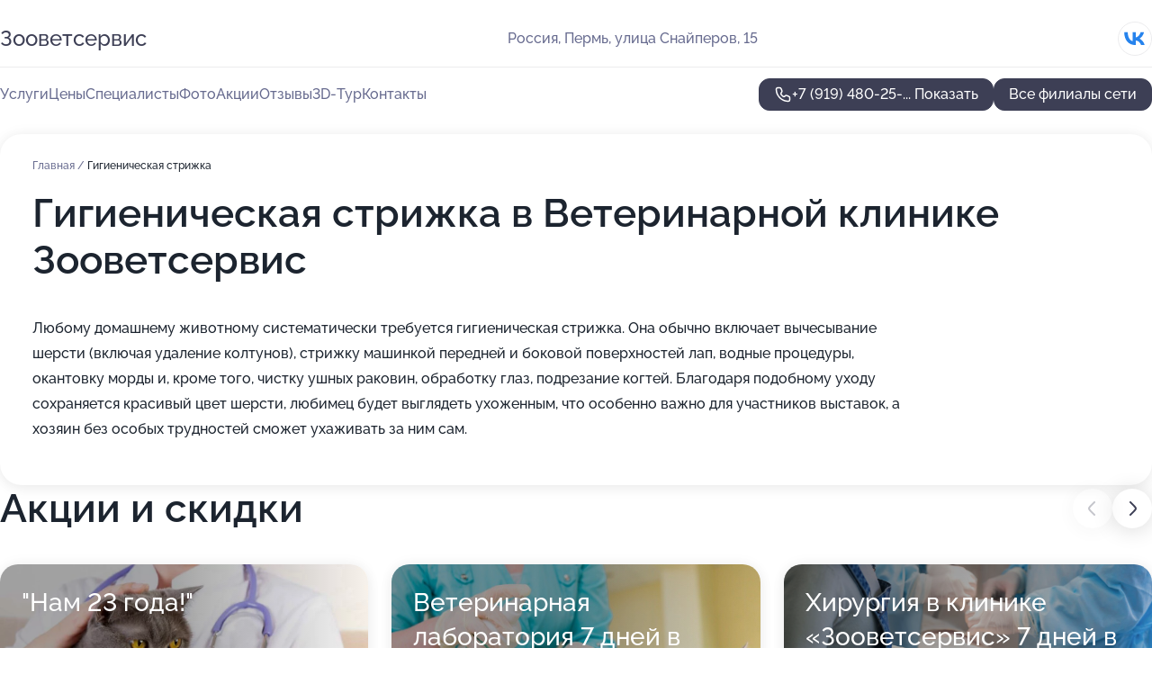

--- FILE ---
content_type: text/html; charset=utf-8
request_url: https://zoovetservis.ru/veterinarnaya_klinika_zoovetservis_na_ulitse_snajperov/service/gigienicheskaya_strizhka/
body_size: 30808
content:
<!DOCTYPE html>
<html lang="ru">
<head>
	<meta http-equiv="Content-Type" content="text/html; charset=utf-8">
	<meta name="viewport" content="width=device-width,maximum-scale=1,initial-scale=1,user-scalable=0">
	<meta name="format-detection" content="telephone=no">
	<meta name="theme-color" content="#3D3F55">
	<meta name="description" content="Информация о&#160;Ветеринарной клинике Зооветсервис на&#160;улице Снайперов">
	<link rel="icon" type="image/png" href="/favicon.png">

	<title>Ветеринарная клиника Зооветсервис на&#160;улице Снайперов</title>

	<link nonce="hpbJQQjIcHUdYcZjvnzUnRRp" href="//zoovetservis.ru/build/lego2/lego2.css?v=Evk5cQF3AgE" rel="stylesheet" >

		<script type="application/ld+json">{"@context":"http:\/\/schema.org","@type":"https:\/\/schema.org\/LocalBusiness","name":"\u0412\u0435\u0442\u0435\u0440\u0438\u043d\u0430\u0440\u043d\u0430\u044f \u043a\u043b\u0438\u043d\u0438\u043a\u0430 \u0417\u043e\u043e\u0432\u0435\u0442\u0441\u0435\u0440\u0432\u0438\u0441","address":{"@type":"PostalAddress","streetAddress":"\u0443\u043b\u0438\u0446\u0430 \u0421\u043d\u0430\u0439\u043f\u0435\u0440\u043e\u0432, 15","addressLocality":"\u041f\u0435\u0440\u043c\u044c"},"url":"https:\/\/zoovetservis.ru\/veterinarnaya_klinika_zoovetservis_na_ulitse_snajperov\/","contactPoint":{"@type":"ContactPoint","telephone":"+7\u00a0(919)\u00a0480-25-38","contactType":"customer service","areaServed":"RU","availableLanguage":"Russian"},"sameAs":["https:\/\/vk.com\/zoovetservisperm"],"image":"https:\/\/p2.zoon.ru\/preview\/3vNt1OjLQMOWv3c3xicIYQ\/2400x1500x75\/1\/c\/5\/original_54665af140c088eb5a8cbef3_5b9796e0db67e.jpg","aggregateRating":{"@type":"AggregateRating","ratingValue":4.9,"worstRating":1,"bestRating":5,"reviewCount":257}}</script>
		<script type="application/ld+json">{"@context":"http:\/\/schema.org","@type":"https:\/\/schema.org\/LocalBusiness","name":"\u0412\u0435\u0442\u0435\u0440\u0438\u043d\u0430\u0440\u043d\u0430\u044f \u043a\u043b\u0438\u043d\u0438\u043a\u0430 \u0417\u043e\u043e\u0432\u0435\u0442\u0441\u0435\u0440\u0432\u0438\u0441","address":{"@type":"PostalAddress","streetAddress":"\u041f\u0435\u0442\u0440\u043e\u043f\u0430\u0432\u043b\u043e\u0432\u0441\u043a\u0430\u044f, 93","addressLocality":"\u041f\u0435\u0440\u043c\u044c"},"url":"https:\/\/zoovetservis.ru\/veterinarnaya_klinika_zoovetservis_na_petropavlovskoj_ulitse\/","contactPoint":{"@type":"ContactPoint","telephone":"+7\u00a0(919)\u00a0480-23-72","contactType":"customer service","areaServed":"RU","availableLanguage":"Russian"},"sameAs":["https:\/\/vk.com\/zoovetservisperm"],"image":"https:\/\/p2.zoon.ru\/preview\/mJogg2OGQW7Gr7F8z4Z1pQ\/2400x1500x75\/1\/3\/a\/original_54665af040c088eb5a8cbe38_5d8c7a20dd450.jpg","aggregateRating":{"@type":"AggregateRating","ratingValue":4.8,"worstRating":1,"bestRating":5,"reviewCount":78}}</script>
		<script nonce="hpbJQQjIcHUdYcZjvnzUnRRp">
		window.js_base = '/js.php';
	</script>

	</head>
<body >
	 <header id="header" class="header" data-organization-id="54665af140c088eb5a8cbef2">
	<div class="wrapper">
		<div class="header-container" data-uitest="lego-header-block">
			<div class="header-menu-activator" data-target="header-menu-activator">
				<span class="header-menu-activator__icon"></span>
			</div>

			<div class="header-title">
				<a href="/veterinarnaya_klinika_zoovetservis_na_ulitse_snajperov/">					Зооветсервис
				</a>			</div>
			<div class="header-address text-3 text-secondary">Россия, Пермь, улица Снайперов, 15</div>

						<div class="header-socials flex gap-8 icon icon--36" data-target="header-socials">
									<!--noindex-->
					<a href="https://vk.com/zoovetservisperm" data-category="vk_group" rel="nofollow" target="_blank">
						<svg class="svg-icons-vk_group" ><use xlink:href="/build/lego2/icons.svg?v=pxYQo_o4OhY#vk_group"></use></svg>
					</a>
					<!--/noindex-->
							</div>
					</div>

		<nav class="nav" data-target="header-nav" data-uitest="lego-navigation-block">
			<ul>
									<li data-target="header-services">
						<svg class="svg-icons-services" ><use xlink:href="/build/lego2/icons.svg?v=pxYQo_o4OhY#services"></use></svg>
						<a data-target="header-nav-link" href="https://zoovetservis.ru/veterinarnaya_klinika_zoovetservis_na_ulitse_snajperov/services/" data-za="{&quot;ev_label&quot;:&quot;all_service&quot;}">Услуги</a>
					</li>
									<li data-target="header-prices">
						<svg class="svg-icons-prices" ><use xlink:href="/build/lego2/icons.svg?v=pxYQo_o4OhY#prices"></use></svg>
						<a data-target="header-nav-link" href="https://zoovetservis.ru/veterinarnaya_klinika_zoovetservis_na_ulitse_snajperov/price/" data-za="{&quot;ev_label&quot;:&quot;price&quot;}">Цены</a>
					</li>
									<li data-target="header-specialists">
						<svg class="svg-icons-specialists" ><use xlink:href="/build/lego2/icons.svg?v=pxYQo_o4OhY#specialists"></use></svg>
						<a data-target="header-nav-link" href="https://zoovetservis.ru/veterinarnaya_klinika_zoovetservis_na_ulitse_snajperov/#specialists" data-za="{&quot;ev_label&quot;:&quot;org_prof&quot;}">Специалисты</a>
					</li>
									<li data-target="header-photo">
						<svg class="svg-icons-photo" ><use xlink:href="/build/lego2/icons.svg?v=pxYQo_o4OhY#photo"></use></svg>
						<a data-target="header-nav-link" href="https://zoovetservis.ru/veterinarnaya_klinika_zoovetservis_na_ulitse_snajperov/#photos" data-za="{&quot;ev_label&quot;:&quot;photos&quot;}">Фото</a>
					</li>
									<li data-target="header-offers">
						<svg class="svg-icons-offers" ><use xlink:href="/build/lego2/icons.svg?v=pxYQo_o4OhY#offers"></use></svg>
						<a data-target="header-nav-link" href="https://zoovetservis.ru/veterinarnaya_klinika_zoovetservis_na_ulitse_snajperov/#offers" data-za="{&quot;ev_label&quot;:&quot;offer&quot;}">Акции</a>
					</li>
									<li data-target="header-reviews">
						<svg class="svg-icons-reviews" ><use xlink:href="/build/lego2/icons.svg?v=pxYQo_o4OhY#reviews"></use></svg>
						<a data-target="header-nav-link" href="https://zoovetservis.ru/veterinarnaya_klinika_zoovetservis_na_ulitse_snajperov/#reviews" data-za="{&quot;ev_label&quot;:&quot;reviews&quot;}">Отзывы</a>
					</li>
									<li data-target="header-tour3d">
						<svg class="svg-icons-tour3d" ><use xlink:href="/build/lego2/icons.svg?v=pxYQo_o4OhY#tour3d"></use></svg>
						<a data-target="header-nav-link" href="https://zoovetservis.ru/veterinarnaya_klinika_zoovetservis_na_ulitse_snajperov/#tour3d" data-za="{&quot;ev_label&quot;:&quot;tour3d&quot;}">3D-Тур</a>
					</li>
									<li data-target="header-contacts">
						<svg class="svg-icons-contacts" ><use xlink:href="/build/lego2/icons.svg?v=pxYQo_o4OhY#contacts"></use></svg>
						<a data-target="header-nav-link" href="https://zoovetservis.ru/veterinarnaya_klinika_zoovetservis_na_ulitse_snajperov/#contacts" data-za="{&quot;ev_label&quot;:&quot;contacts&quot;}">Контакты</a>
					</li>
							</ul>

			<div class="header-controls">
				<div class="header-controls__wrapper">
					<a
	href="tel:+79194802538"
	class="phone-button button button--primary button--36 icon--20"
	data-phone="+7 (919) 480-25-38"
	data-za="{&quot;ev_sourceType&quot;:&quot;&quot;,&quot;ev_sourceId&quot;:&quot;54665af140c088eb5a8cbef2.0efe&quot;,&quot;object_type&quot;:&quot;organization&quot;,&quot;object_id&quot;:&quot;54665af140c088eb5a8cbef2.0efe&quot;,&quot;ev_label&quot;:&quot;premium&quot;,&quot;ev_category&quot;:&quot;phone_o_l&quot;}">
	<svg class="svg-icons-phone" ><use xlink:href="/build/lego2/icons.svg?v=pxYQo_o4OhY#phone"></use></svg>
			<div data-target="show-phone-number">
			+7 (919) 480-25-...
			<span data-target="phone-button-show">Показать</span>
		</div>
	</a>


									</div>

									<a href="https://zoovetservis.ru/" class="header-controls__booking button button--primary button--36 button--mobile-fluid">Все филиалы сети</a>
							</div>

			<div class="header-nav-address">
									<div class="header-block flex gap-12 icon icon--36" data-target="header-socials">
													<!--noindex-->
							<a href="https://vk.com/zoovetservisperm" data-category="vk_group" rel="nofollow" target="_blank">
								<svg class="svg-icons-vk_group" ><use xlink:href="/build/lego2/icons.svg?v=pxYQo_o4OhY#vk_group"></use></svg>
							</a>
							<!--/noindex-->
											</div>
				
				<div class="header-block text-3 text-center text-secondary">Россия, Пермь, улица Снайперов, 15</div>
			</div>
		</nav>
	</div>
</header>
<div class="header-placeholder"></div>

<div class="contacts-panel" id="contacts-panel">
	

	<div class="contacts-panel-wrapper">
								<a href="tel:+79194802538" class="contacts-panel-icon" data-phone="+7 (919) 480-25-38" data-za="{&quot;ev_sourceType&quot;:&quot;nav_panel&quot;,&quot;ev_sourceId&quot;:&quot;54665af140c088eb5a8cbef2.0efe&quot;,&quot;object_type&quot;:&quot;organization&quot;,&quot;object_id&quot;:&quot;54665af140c088eb5a8cbef2.0efe&quot;,&quot;ev_label&quot;:&quot;premium&quot;,&quot;ev_category&quot;:&quot;phone_o_l&quot;}">
				<svg class="svg-icons-phone_filled" ><use xlink:href="/build/lego2/icons.svg?v=pxYQo_o4OhY#phone_filled"></use></svg>
			</a>
						</div>
</div>

<script nonce="hpbJQQjIcHUdYcZjvnzUnRRp" type="module">
	import { initContactsPanel } from '//zoovetservis.ru/build/lego2/lego2.js?v=aBQmwV5uQB0';

	initContactsPanel(document.getElementById('contacts-panel'));
</script>


<script nonce="hpbJQQjIcHUdYcZjvnzUnRRp" type="module">
	import { initHeader } from '//zoovetservis.ru/build/lego2/lego2.js?v=aBQmwV5uQB0';

	initHeader(document.getElementById('header'));
</script>
 	<main class="main-container">
		<div class="wrapper section-wrapper">
			<div class="service-description__wrapper">
	<section class="service-description section-block">
		<div class="page-breadcrumbs">
			<div class="breadcrumbs">
			<span>
							<a href="https://zoovetservis.ru/veterinarnaya_klinika_zoovetservis_na_ulitse_snajperov/">
					Главная
				</a>
						/		</span>
			<span class="active">
							Гигиеническая стрижка
								</span>
	</div>

		</div>
					<script nonce="hpbJQQjIcHUdYcZjvnzUnRRp" type="application/ld+json">{"@context":"http:\/\/schema.org","@type":"BreadcrumbList","itemListElement":[{"@type":"ListItem","position":1,"item":{"name":"\u0413\u043b\u0430\u0432\u043d\u0430\u044f","@id":"https:\/\/zoovetservis.ru\/veterinarnaya_klinika_zoovetservis_na_ulitse_snajperov\/"}}]}</script>
		
		<div class="service-description-title">
			<h1 class="page-title">Гигиеническая стрижка в Ветеринарной клинике Зооветсервис</h1>
			<div class="service-description-title__price">
							</div>
		</div>

		<div class="service-description__text collapse collapse--text-3">
			<div class="collapse__overflow">
				<div class="collapse__text"><p> Любому домашнему животному систематически требуется гигиеническая стрижка. Она обычно включает вычесывание шерсти (включая удаление колтунов), стрижку машинкой передней и боковой поверхностей лап, водные процедуры, окантовку морды и, кроме того, чистку ушных раковин, обработку глаз, подрезание когтей. Благодаря подобному уходу сохраняется красивый цвет шерсти, любимец будет выглядеть ухоженным, что особенно важно для участников выставок, а хозяин без особых трудностей сможет ухаживать за ним сам. </p></div>
			</div>
		</div>
	</section>

	</div>
<section class="offers" id="offers" data-uitest="lego-offers-block">
	<div class="section-block__title flex flex--sb">
		<h2 class="text-h2">
			Акции и скидки
		</h2>

		<div class="slider__navigation" data-target="slider-navigation">
			<button class="slider__control prev" data-target="slider-prev">
				<svg class="svg-icons-arrow" ><use xlink:href="/build/lego2/icons.svg?v=pxYQo_o4OhY#arrow"></use></svg>
			</button>
			<button class="slider__control next" data-target="slider-next">
				<svg class="svg-icons-arrow" ><use xlink:href="/build/lego2/icons.svg?v=pxYQo_o4OhY#arrow"></use></svg>
			</button>
		</div>
	</div>

	<div class="offers__list" data-target="slider-container">
		<div class="offers__slider swiper-wrapper">
							<div data-offer-id="5e8b0ff555829a5965236bf7" data-sid="5e8b0ff555829a5965236bf7.7982" class="offers-item swiper-slide text-white">
					<img
						class="offers-item__image"
						src="https://p1.zoon.ru/c/4/5e8b0fc93aeb350d5b2d8535_5e8b0ff2e7298.jpg"
						loading="lazy"
						alt="">
					<div class="offers-item__container">
						<div class="text-5">&quot;Нам 23 года!&quot;</div>
						<div class="offers-item__bottom">
							<div>
								<div>
									Срок действия
								</div>
								<div>Постоянная акция</div>
							</div>
							<button class="button offers-item__button button--36">Подробнее</button>
						</div>
					</div>
				</div>
							<div data-offer-id="5ea6d6d40df2c06697169369" data-sid="5ea6d6d40df2c06697169369.a6cf" class="offers-item swiper-slide text-white">
					<img
						class="offers-item__image"
						src="https://p1.zoon.ru/8/e/5ea6d6d40df2c06697169369_5ea6d779d69e9.jpg"
						loading="lazy"
						alt="">
					<div class="offers-item__container">
						<div class="text-5">Ветеринарная лаборатория 7 дней в неделю</div>
						<div class="offers-item__bottom">
							<div>
								<div>
									Срок действия
								</div>
								<div>Постоянная акция</div>
							</div>
							<button class="button offers-item__button button--36">Подробнее</button>
						</div>
					</div>
				</div>
							<div data-offer-id="5ea6d7131e8d30371454118b" data-sid="5ea6d7131e8d30371454118b.1ff1" class="offers-item swiper-slide text-white">
					<img
						class="offers-item__image"
						src="https://p0.zoon.ru/5/8/5ea6d7131e8d30371454118b_5ea6d79bc403a.jpg"
						loading="lazy"
						alt="">
					<div class="offers-item__container">
						<div class="text-5">Хирургия в клинике «Зооветсервис» 7 дней в неделю</div>
						<div class="offers-item__bottom">
							<div>
								<div>
									Срок действия
								</div>
								<div>Постоянная акция</div>
							</div>
							<button class="button offers-item__button button--36">Подробнее</button>
						</div>
					</div>
				</div>
							<div data-offer-id="5ea6d57480b0061f3b24994f" data-sid="5ea6d57480b0061f3b24994f.0ef6" class="offers-item swiper-slide text-white">
					<img
						class="offers-item__image"
						src="https://p2.zoon.ru/4/a/5ea6d57480b0061f3b24994f_5ea6d74cbf790.jpg"
						loading="lazy"
						alt="">
					<div class="offers-item__container">
						<div class="text-5">Ультразвуковое исследование (УЗИ)</div>
						<div class="offers-item__bottom">
							<div>
								<div>
									Срок действия
								</div>
								<div>Осталось 11 дней, до 31 января</div>
							</div>
							<button class="button offers-item__button button--36">Подробнее</button>
						</div>
					</div>
				</div>
											</div>

		<div class="slider__pagination" data-target="slider-pagination"></div>
	</div>
</section>
<script nonce="hpbJQQjIcHUdYcZjvnzUnRRp" type="module">
	import { initOffers } from '//zoovetservis.ru/build/lego2/lego2.js?v=aBQmwV5uQB0';

	const node = document.getElementById('offers');

	initOffers(node, { organizationId: '54665af140c088eb5a8cbef2' });
</script>
<section class="photo-section" id="photos" data-uitest="lego-gallery-block">
	<div class="section-block__title flex flex--sb">
		<h2 class="text-h2">Фотогалерея</h2>

					<div class="slider__navigation" data-target="slider-navigation">
				<button class="slider__control prev" data-target="slider-prev">
					<svg class="svg-icons-arrow" ><use xlink:href="/build/lego2/icons.svg?v=pxYQo_o4OhY#arrow"></use></svg>
				</button>
				<button class="slider__control next" data-target="slider-next">
					<svg class="svg-icons-arrow" ><use xlink:href="/build/lego2/icons.svg?v=pxYQo_o4OhY#arrow"></use></svg>
				</button>
			</div>
			</div>

	<div class="section-block__slider" data-target="slider-container" data-total="18" data-owner-type="organization" data-owner-id="54665af140c088eb5a8cbef2">
		<div class="photo-section__slider swiper-wrapper">
						<div class="photo-section__slide swiper-slide" data-id="5b9796e151e59317430ee347" data-target="photo-slide-item" data-index="0">
				<img src="https://p2.zoon.ru/preview/Ppok9wX88BSFVX1VZ0RQDA/1200x800x85/1/c/5/original_54665af140c088eb5a8cbef3_5b9796e0db67e.jpg" loading="lazy" alt="">
			</div>
						<div class="photo-section__slide swiper-slide" data-id="5b9796e151e593161c06f1c9" data-target="photo-slide-item" data-index="1">
				<img src="https://p0.zoon.ru/preview/qHoONvCHXttT89qOUikbeg/1200x800x85/1/b/c/original_54665af140c088eb5a8cbef3_5b9796e0dd635.jpg" loading="lazy" alt="">
			</div>
						<div class="photo-section__slide swiper-slide" data-id="5b9796e451e593178009cff5" data-target="photo-slide-item" data-index="2">
				<img src="https://p0.zoon.ru/preview/fmQv_A6RAoyELoqUABQ3cg/1200x800x85/1/f/f/original_54665af140c088eb5a8cbef3_5b9796e3ee173.jpg" loading="lazy" alt="">
			</div>
						<div class="photo-section__slide swiper-slide" data-id="5b9796e251e59316fd74db15" data-target="photo-slide-item" data-index="3">
				<img src="https://p2.zoon.ru/preview/YbhlKyTL6SkiVm1MzB0Lew/1200x800x85/1/7/3/original_54665af140c088eb5a8cbef3_5b9796e2773f0.jpg" loading="lazy" alt="">
			</div>
						<div class="photo-section__slide swiper-slide" data-id="5b9796e451e593148e5b4ed3" data-target="photo-slide-item" data-index="4">
				<img src="https://p2.zoon.ru/preview/yFqjLIy7bv8IbG0S6_W_7g/1200x800x85/1/3/e/original_54665af140c088eb5a8cbef3_5b9796e3efa3c.jpg" loading="lazy" alt="">
			</div>
						<div class="photo-section__slide swiper-slide" data-id="5b9796e451e593161c06f1cb" data-target="photo-slide-item" data-index="5">
				<img src="https://p0.zoon.ru/preview/1u4Sv0jA8c12CwLIEU9x1Q/1200x800x85/1/3/0/original_54665af140c088eb5a8cbef3_5b9796e42694a.jpg" loading="lazy" alt="">
			</div>
						<div class="photo-section__slide swiper-slide" data-id="5b9796e351e5931664517303" data-target="photo-slide-item" data-index="6">
				<img src="https://p1.zoon.ru/preview/ABEI8GIY_44aYJ7-q0yw7g/1200x800x85/1/b/c/original_54665af140c088eb5a8cbef3_5b9796e35d934.jpg" loading="lazy" alt="">
			</div>
						<div class="photo-section__slide swiper-slide" data-id="68aedf6b7d498e01360c7106" data-target="photo-slide-item" data-index="7">
				<img src="https://p2.zoon.ru/preview/LS7jOAbuVWTSBr7FvCJgAQ/762x800x85/1/8/9/original_54665af140c088eb5a8cbef2_68aedf6b38c362.35063639.jpg" loading="lazy" alt="">
			</div>
						<div class="photo-section__slide swiper-slide" data-id="68aedf6977d72e16e8014c8d" data-target="photo-slide-item" data-index="8">
				<img src="https://p1.zoon.ru/preview/nA7jLI6jGcJDZbyxIOXH3Q/600x800x85/1/3/2/original_54665af140c088eb5a8cbef2_68aedf68ef4057.54296982.jpg" loading="lazy" alt="">
			</div>
						<div class="photo-section__slide swiper-slide" data-id="68aedf686a3cc49521045df0" data-target="photo-slide-item" data-index="9">
				<img src="https://p0.zoon.ru/preview/8VwseU5kgpYW7ZZu2GrpMg/600x800x85/1/5/2/original_54665af140c088eb5a8cbef2_68aedf68261925.30333195.jpg" loading="lazy" alt="">
			</div>
						<div class="photo-section__slide swiper-slide" data-id="68aedf6701da742da60f07cc" data-target="photo-slide-item" data-index="10">
				<img src="https://p2.zoon.ru/preview/MLQ4Hx3u60KPoo4nLx6XwQ/631x800x85/1/1/6/original_54665af140c088eb5a8cbef2_68aedf6716a108.71309340.jpg" loading="lazy" alt="">
			</div>
						<div class="photo-section__slide swiper-slide" data-id="68aedf6a630b08c4d2021a2a" data-target="photo-slide-item" data-index="11">
				<img src="https://p1.zoon.ru/preview/TqWPQ0-ukFjSm6Pc7X2T6Q/600x800x85/1/b/c/original_54665af140c088eb5a8cbef2_68aedf6a589ac6.78271846.jpg" loading="lazy" alt="">
			</div>
						<div class="photo-section__slide swiper-slide" data-id="68aedf6a74f9a4a3c709d670" data-target="photo-slide-item" data-index="12">
				<img src="https://p1.zoon.ru/preview/_zl2yIoMOpHR2chDN6QlrA/600x800x85/1/d/7/original_54665af140c088eb5a8cbef2_68aedf6a07e255.60997041.jpg" loading="lazy" alt="">
			</div>
						<div class="photo-section__slide swiper-slide" data-id="68aedf6647286aa51b05117b" data-target="photo-slide-item" data-index="13">
				<img src="https://p1.zoon.ru/preview/Zl-zufZ2cjiyxmQ86uQ4Dw/600x800x85/1/0/f/original_54665af140c088eb5a8cbef2_68aedf663bfbf3.57885718.jpg" loading="lazy" alt="">
			</div>
						<div class="photo-section__slide swiper-slide" data-id="5b9796e351e593143861bdbb" data-target="photo-slide-item" data-index="14">
				<img src="https://p2.zoon.ru/preview/43khxI_ykDx3na-cgbIwyw/1200x800x85/1/8/4/original_54665af140c088eb5a8cbef3_5b9796e3142ba.jpg" loading="lazy" alt="">
			</div>
						<div class="photo-section__slide swiper-slide" data-id="5b9796e151e59316b7792fb8" data-target="photo-slide-item" data-index="15">
				<img src="https://p0.zoon.ru/preview/9ZNsycqretvOmt5sJ46g6g/1200x800x85/1/6/7/original_54665af140c088eb5a8cbef3_5b9796e110e28.jpg" loading="lazy" alt="">
			</div>
						<div class="photo-section__slide swiper-slide" data-id="5b9796e251e593172977f171" data-target="photo-slide-item" data-index="16">
				<img src="https://p1.zoon.ru/preview/k1nXbAJs8HMnRIBz4-7_og/1200x800x85/1/8/5/original_54665af140c088eb5a8cbef3_5b9796e21e57c.jpg" loading="lazy" alt="">
			</div>
						<div class="photo-section__slide swiper-slide" data-id="5b9796e551e59312df53afb4" data-target="photo-slide-item" data-index="17">
				<img src="https://p0.zoon.ru/preview/Y8n0a_I9wkcxu7VIsSvHZQ/1200x800x85/1/e/e/original_54665af140c088eb5a8cbef3_5b9796e534580.jpg" loading="lazy" alt="">
			</div>
					</div>
	</div>

	<div class="slider__pagination" data-target="slider-pagination"></div>
</section>

<script nonce="hpbJQQjIcHUdYcZjvnzUnRRp" type="module">
	import { initPhotos } from '//zoovetservis.ru/build/lego2/lego2.js?v=aBQmwV5uQB0';

	const node = document.getElementById('photos');
	initPhotos(node);
</script>
<section class="reviews-section section-block" id="reviews" data-uitest="lego-reviews-block">
	<div class="section-block__title flex flex--sb">
		<h2 class="text-h2">
			Отзывы
		</h2>

				<div class="slider__navigation" data-target="slider-navigation">
			<button class="slider__control prev" data-target="slider-prev">
				<svg class="svg-icons-arrow" ><use xlink:href="/build/lego2/icons.svg?v=pxYQo_o4OhY#arrow"></use></svg>
			</button>
			<button class="slider__control next" data-target="slider-next">
				<svg class="svg-icons-arrow" ><use xlink:href="/build/lego2/icons.svg?v=pxYQo_o4OhY#arrow"></use></svg>
			</button>
		</div>
			</div>

	<div class="reviews-section__list" data-target="slider-container">
		<div class="reviews-section__slider swiper-wrapper" data-target="review-section-slides">
							<div
	class="reviews-section-item swiper-slide "
	data-id="685e63c03bec2add88072917"
	data-owner-id="54665af140c088eb5a8cbef2"
	data-target="review">
	<div  class="flex flex--center-y gap-12">
		<div class="reviews-section-item__avatar">
										<svg class="svg-icons-user" ><use xlink:href="/build/lego2/icons.svg?v=pxYQo_o4OhY#user"></use></svg>
					</div>
		<div class="reviews-section-item__head">
			<div class="reviews-section-item__head-top flex flex--center-y gap-16">
				<div class="flex flex--center-y gap-8">
										<div class="stars stars--16" style="--rating: 5">
						<div class="stars__rating">
							<div class="stars stars--filled"></div>
						</div>
					</div>
					<div class="reviews-section-item__mark text-3">
						5,0
					</div>
				</div>
											</div>

			<div class="reviews-section-item__name text-3 fade">
				Елена
			</div>
		</div>
	</div>
					<div class="reviews-section-item__descr collapse collapse--text-2 mt-8">
			<div class="collapse__overflow">
				<div class="collapse__text">
					Хочу выразить благодарность всем врачам и администратору за компетентность и оперативность. После правильного назначения котику быстро стало лучше, хотя состояние было тяжелое. Клинику рекомендую!
				</div>
			</div>
		</div>
			<div class="reviews-section-item__date text-2 text-secondary mt-8">
		27 июня 2025 Отзыв взят с сайта Zoon.ru
	</div>
</div>

							<div
	class="reviews-section-item swiper-slide "
	data-id="67a9a0010b2c243e430673cc"
	data-owner-id="54665af140c088eb5a8cbef2"
	data-target="review">
	<div  class="flex flex--center-y gap-12">
		<div class="reviews-section-item__avatar">
										<svg class="svg-icons-user" ><use xlink:href="/build/lego2/icons.svg?v=pxYQo_o4OhY#user"></use></svg>
					</div>
		<div class="reviews-section-item__head">
			<div class="reviews-section-item__head-top flex flex--center-y gap-16">
				<div class="flex flex--center-y gap-8">
										<div class="stars stars--16" style="--rating: 5">
						<div class="stars__rating">
							<div class="stars stars--filled"></div>
						</div>
					</div>
					<div class="reviews-section-item__mark text-3">
						5,0
					</div>
				</div>
											</div>

			<div class="reviews-section-item__name text-3 fade">
				Мария
			</div>
		</div>
	</div>
					<div class="reviews-section-item__descr collapse collapse--text-2 mt-8">
			<div class="collapse__overflow">
				<div class="collapse__text">
					Супер клиника, опытные врачи . Кот не ел не пил 3 дня назначили лекарство , через 4 часа кот начал двигаться и поел , спустя 4 дня бегает как конь !! вежливый администратора , понравилось все ! всех благ Вам!
				</div>
			</div>
		</div>
			<div class="reviews-section-item__date text-2 text-secondary mt-8">
		2 февраля 2025 Отзыв взят с сайта Zoon.ru
	</div>
</div>

							<div
	class="reviews-section-item swiper-slide reviews-section-item--with-photo"
	data-id="66e6aed8eae409b630046502"
	data-owner-id="54665af140c088eb5a8cbef2"
	data-target="review">
	<div  class="flex flex--center-y gap-12">
		<div class="reviews-section-item__avatar">
										<svg class="svg-icons-user" ><use xlink:href="/build/lego2/icons.svg?v=pxYQo_o4OhY#user"></use></svg>
					</div>
		<div class="reviews-section-item__head">
			<div class="reviews-section-item__head-top flex flex--center-y gap-16">
				<div class="flex flex--center-y gap-8">
										<div class="stars stars--16" style="--rating: 5">
						<div class="stars__rating">
							<div class="stars stars--filled"></div>
						</div>
					</div>
					<div class="reviews-section-item__mark text-3">
						5,0
					</div>
				</div>
											</div>

			<div class="reviews-section-item__name text-3 fade">
				Анастасия
			</div>
		</div>
	</div>
					<div class="reviews-section-item__descr collapse collapse--text-2 mt-8">
			<div class="collapse__overflow">
				<div class="collapse__text">
					Прекрасные впечатления от посещения клиники! Пришли на плановую прививку с нашей собакой Данте. Он очень боялся, но специалисты клиники прекрасно справились с задачей! В следующий раз только сюда! Рекомендую 💯💯💯
				</div>
			</div>
		</div>
								<div class="reviews-section-item__slider" data-target="reviews-section-item-slider">
			<div data-target="slider-container">
				<div class="reviews-section__slider swiper-wrapper">
											<div class="reviews-section-item__slide swiper-slide">
							<img src="https://p1.zoon.ru/preview/OkCl_q8kunRry3E6P90mzA/98x98x90/1/9/4/66e6aed38985b12e8607f0b4_66e6aed3a203c3.14674910.jpg" loading="lazy" alt="">
						</div>
									</div>
			</div>
					</div>
		<div class="reviews-section-item__date text-2 text-secondary mt-8">
		15 сентября 2024 Отзыв взят с сайта Zoon.ru
	</div>
</div>

							<div
	class="reviews-section-item swiper-slide "
	data-id="64840cb376db4a28a205a0b4"
	data-owner-id="54665af140c088eb5a8cbef2"
	data-target="review">
	<div  class="flex flex--center-y gap-12">
		<div class="reviews-section-item__avatar">
										<svg class="svg-icons-user" ><use xlink:href="/build/lego2/icons.svg?v=pxYQo_o4OhY#user"></use></svg>
					</div>
		<div class="reviews-section-item__head">
			<div class="reviews-section-item__head-top flex flex--center-y gap-16">
				<div class="flex flex--center-y gap-8">
										<div class="stars stars--16" style="--rating: 5">
						<div class="stars__rating">
							<div class="stars stars--filled"></div>
						</div>
					</div>
					<div class="reviews-section-item__mark text-3">
						5,0
					</div>
				</div>
											</div>

			<div class="reviews-section-item__name text-3 fade">
				Даша
			</div>
		</div>
	</div>
					<div class="reviews-section-item__descr collapse collapse--text-2 mt-8">
			<div class="collapse__overflow">
				<div class="collapse__text">
					Нас достаточно быстро приняли в экстренной ситуации и без проблем провели все необходимые процедуры. Кошка упала с балкона, ей сделали УЗИ и снимки, после чего терапевт меня проконсультировал. Клинику мне порекомендовала подруга, сказала, что в &quot;Зооветсервисе&quot; можно сразу все посмотреть и проверить кошку на наличие повреждений.
				</div>
			</div>
		</div>
			<div class="reviews-section-item__date text-2 text-secondary mt-8">
		10 июня 2023 Отзыв взят с сайта Zoon.ru
	</div>
</div>

							<div
	class="reviews-section-item swiper-slide "
	data-id="6483d34968694940300268a7"
	data-owner-id="54665af140c088eb5a8cbef2"
	data-target="review">
	<div  class="flex flex--center-y gap-12">
		<div class="reviews-section-item__avatar">
										<svg class="svg-icons-user" ><use xlink:href="/build/lego2/icons.svg?v=pxYQo_o4OhY#user"></use></svg>
					</div>
		<div class="reviews-section-item__head">
			<div class="reviews-section-item__head-top flex flex--center-y gap-16">
				<div class="flex flex--center-y gap-8">
										<div class="stars stars--16" style="--rating: 5">
						<div class="stars__rating">
							<div class="stars stars--filled"></div>
						</div>
					</div>
					<div class="reviews-section-item__mark text-3">
						5,0
					</div>
				</div>
											</div>

			<div class="reviews-section-item__name text-3 fade">
				Елена
			</div>
		</div>
	</div>
					<div class="reviews-section-item__descr collapse collapse--text-2 mt-8">
			<div class="collapse__overflow">
				<div class="collapse__text">
					В клинику приходим не первый год, нам нравится, что она работает круглосуточно. Бываем с собакой на приёме у Елены Сергеевны, она грамотный врач, всегда определяет болезнь, очень внимательная, при необходимости может направить к врачу другой специализации. Также нравится подход ветеринара, однажды собачка не хотела на стол садиться, поэтому доктор осмотрела её на полу. В клинике чисто и хорошо, животные разделены, нет скопления, можно уйти в другой конец коридора, у нас очень активная собачка, поэтому для нас это большой плюс!
				</div>
			</div>
		</div>
			<div class="reviews-section-item__date text-2 text-secondary mt-8">
		10 июня 2023 Отзыв взят с сайта Zoon.ru
	</div>
</div>

							<div
	class="reviews-section-item swiper-slide "
	data-id="648398b0fab55c18db079cd7"
	data-owner-id="54665af140c088eb5a8cbef2"
	data-target="review">
	<div  class="flex flex--center-y gap-12">
		<div class="reviews-section-item__avatar">
										<svg class="svg-icons-user" ><use xlink:href="/build/lego2/icons.svg?v=pxYQo_o4OhY#user"></use></svg>
					</div>
		<div class="reviews-section-item__head">
			<div class="reviews-section-item__head-top flex flex--center-y gap-16">
				<div class="flex flex--center-y gap-8">
										<div class="stars stars--16" style="--rating: 5">
						<div class="stars__rating">
							<div class="stars stars--filled"></div>
						</div>
					</div>
					<div class="reviews-section-item__mark text-3">
						5,0
					</div>
				</div>
											</div>

			<div class="reviews-section-item__name text-3 fade">
				Анастасия
			</div>
		</div>
	</div>
					<div class="reviews-section-item__descr collapse collapse--text-2 mt-8">
			<div class="collapse__overflow">
				<div class="collapse__text">
					Качество обслуживания понравилось, знания врача, прописанные рецепты. Обратились, так как у котика была диарея. Нам замечательно все рассказали, сделали УЗИ, все посмотрели, все сделали как надо, котик поправился. Отношение к животным хорошее, ласковое, не кричат, не ругают, терпеливое.
				</div>
			</div>
		</div>
			<div class="reviews-section-item__date text-2 text-secondary mt-8">
		10 июня 2023 Отзыв взят с сайта Zoon.ru
	</div>
</div>

							<div
	class="reviews-section-item swiper-slide "
	data-id="64835e176477a87f48059437"
	data-owner-id="54665af140c088eb5a8cbef2"
	data-target="review">
	<div  class="flex flex--center-y gap-12">
		<div class="reviews-section-item__avatar">
										<svg class="svg-icons-user" ><use xlink:href="/build/lego2/icons.svg?v=pxYQo_o4OhY#user"></use></svg>
					</div>
		<div class="reviews-section-item__head">
			<div class="reviews-section-item__head-top flex flex--center-y gap-16">
				<div class="flex flex--center-y gap-8">
										<div class="stars stars--16" style="--rating: 5">
						<div class="stars__rating">
							<div class="stars stars--filled"></div>
						</div>
					</div>
					<div class="reviews-section-item__mark text-3">
						5,0
					</div>
				</div>
											</div>

			<div class="reviews-section-item__name text-3 fade">
				Наталья
			</div>
		</div>
	</div>
					<div class="reviews-section-item__descr collapse collapse--text-2 mt-8">
			<div class="collapse__overflow">
				<div class="collapse__text">
					Мы очень долго лечили в этой клинике кота от сахарного диабета: сдавали кровь, делали УЗИ, лежали в реанимации целую неделю, взвешивались и подбирали, сколько единиц сахара надо будет ставить. Инна Николаевна все время была на связи, мы постоянно с ней консультировались, потому что она уже знала нашего питомца.
				</div>
			</div>
		</div>
			<div class="reviews-section-item__date text-2 text-secondary mt-8">
		9 июня 2023 Отзыв взят с сайта Zoon.ru
	</div>
</div>

							<div
	class="reviews-section-item swiper-slide "
	data-id="64832380d66a5922620b2700"
	data-owner-id="54665af140c088eb5a8cbef2"
	data-target="review">
	<div  class="flex flex--center-y gap-12">
		<div class="reviews-section-item__avatar">
										<svg class="svg-icons-user" ><use xlink:href="/build/lego2/icons.svg?v=pxYQo_o4OhY#user"></use></svg>
					</div>
		<div class="reviews-section-item__head">
			<div class="reviews-section-item__head-top flex flex--center-y gap-16">
				<div class="flex flex--center-y gap-8">
										<div class="stars stars--16" style="--rating: 5">
						<div class="stars__rating">
							<div class="stars stars--filled"></div>
						</div>
					</div>
					<div class="reviews-section-item__mark text-3">
						5,0
					</div>
				</div>
											</div>

			<div class="reviews-section-item__name text-3 fade">
				Инна
			</div>
		</div>
	</div>
					<div class="reviews-section-item__descr collapse collapse--text-2 mt-8">
			<div class="collapse__overflow">
				<div class="collapse__text">
					Мы ходили на груминг, мне все понравилось, все было комфортно и кошка осталась довольна. Питомца побрили, за исключением лап, хвоста и головы. Мастера молодцы, справились, смогли подстричь кошку, несмотря на то, что она старая и нервная, с ней справиться тяжело. Процедура заняла полчаса. Кошка поначалу себя великолепно чувствовала, а потом ей надоело и она дергаться начала, независимо от этого все завершили.
				</div>
			</div>
		</div>
			<div class="reviews-section-item__date text-2 text-secondary mt-8">
		9 июня 2023 Отзыв взят с сайта Zoon.ru
	</div>
</div>

							<div
	class="reviews-section-item swiper-slide "
	data-id="6482e5631098b7b94c0889c4"
	data-owner-id="54665af140c088eb5a8cbef2"
	data-target="review">
	<div  class="flex flex--center-y gap-12">
		<div class="reviews-section-item__avatar">
										<svg class="svg-icons-user" ><use xlink:href="/build/lego2/icons.svg?v=pxYQo_o4OhY#user"></use></svg>
					</div>
		<div class="reviews-section-item__head">
			<div class="reviews-section-item__head-top flex flex--center-y gap-16">
				<div class="flex flex--center-y gap-8">
										<div class="stars stars--16" style="--rating: 5">
						<div class="stars__rating">
							<div class="stars stars--filled"></div>
						</div>
					</div>
					<div class="reviews-section-item__mark text-3">
						5,0
					</div>
				</div>
											</div>

			<div class="reviews-section-item__name text-3 fade">
				Надежда
			</div>
		</div>
	</div>
					<div class="reviews-section-item__descr collapse collapse--text-2 mt-8">
			<div class="collapse__overflow">
				<div class="collapse__text">
					Кошке проводили стерилизацию, врач хорошая, объяснила, как будет происходить операция, что будет после неё. Сказала, чтобы питомец перед манипуляцией был на голодный желудок. После стерилизации доктор рекомендовала обрабатывать швы, носить повязку, сказала желательно давать корм для стерилизованных кошек. Сделали операцию вовремя, всё нормально, кошка чувствует себя хорошо! А ранее в клинику я приходила с собакой, ей делали УЗИ сердца.
				</div>
			</div>
		</div>
			<div class="reviews-section-item__date text-2 text-secondary mt-8">
		9 июня 2023 Отзыв взят с сайта Zoon.ru
	</div>
</div>

							<div
	class="reviews-section-item swiper-slide "
	data-id="6482a874a7cd40a1580fcaa7"
	data-owner-id="54665af140c088eb5a8cbef2"
	data-target="review">
	<div  class="flex flex--center-y gap-12">
		<div class="reviews-section-item__avatar">
										<svg class="svg-icons-user" ><use xlink:href="/build/lego2/icons.svg?v=pxYQo_o4OhY#user"></use></svg>
					</div>
		<div class="reviews-section-item__head">
			<div class="reviews-section-item__head-top flex flex--center-y gap-16">
				<div class="flex flex--center-y gap-8">
										<div class="stars stars--16" style="--rating: 5">
						<div class="stars__rating">
							<div class="stars stars--filled"></div>
						</div>
					</div>
					<div class="reviews-section-item__mark text-3">
						5,0
					</div>
				</div>
											</div>

			<div class="reviews-section-item__name text-3 fade">
				Ксения
			</div>
		</div>
	</div>
					<div class="reviews-section-item__descr collapse collapse--text-2 mt-8">
			<div class="collapse__overflow">
				<div class="collapse__text">
					С позиции обычного обывателя я высоко оцениваю профессионализм сотрудников. Замечательные и внимательные девочки все мне показали и рассказали, были вежливы, ответили на все вопросы. С момента приобретения собаки мы ходим только в эту клинику, сначала ставили прививочки, потом снимали клещей. Еще приходили на УЗИ, когда у собачки не было девчачьих критических дней, врачи все посмотрели, натискали питомцу пузико, и на следующий день все началось.
				</div>
			</div>
		</div>
			<div class="reviews-section-item__date text-2 text-secondary mt-8">
		9 июня 2023 Отзыв взят с сайта Zoon.ru
	</div>
</div>

							<div
	class="reviews-section-item swiper-slide "
	data-id="64826b8728e20d05120c001d"
	data-owner-id="54665af140c088eb5a8cbef2"
	data-target="review">
	<div  class="flex flex--center-y gap-12">
		<div class="reviews-section-item__avatar">
										<svg class="svg-icons-user" ><use xlink:href="/build/lego2/icons.svg?v=pxYQo_o4OhY#user"></use></svg>
					</div>
		<div class="reviews-section-item__head">
			<div class="reviews-section-item__head-top flex flex--center-y gap-16">
				<div class="flex flex--center-y gap-8">
										<div class="stars stars--16" style="--rating: 5">
						<div class="stars__rating">
							<div class="stars stars--filled"></div>
						</div>
					</div>
					<div class="reviews-section-item__mark text-3">
						5,0
					</div>
				</div>
											</div>

			<div class="reviews-section-item__name text-3 fade">
				Лариса
			</div>
		</div>
	</div>
					<div class="reviews-section-item__descr collapse collapse--text-2 mt-8">
			<div class="collapse__overflow">
				<div class="collapse__text">
					Меня вовремя приняли, с котом хорошо, ласково обращались, бережно и крепко держали, когда делали вакцинацию, последствий от прививки не было, нет никаких нареканий. После прививки дали рекомендации смотреть за местом укола, сказали, что оно может чесаться в течение двух недель, это нормально, на улицу пока не водить, щадящий режим. Кот после прививки чувствует себя хорошо.
				</div>
			</div>
		</div>
			<div class="reviews-section-item__date text-2 text-secondary mt-8">
		9 июня 2023 Отзыв взят с сайта Zoon.ru
	</div>
</div>

							<div
	class="reviews-section-item swiper-slide "
	data-id="648232166a4e0f582c0014c4"
	data-owner-id="54665af140c088eb5a8cbef2"
	data-target="review">
	<div  class="flex flex--center-y gap-12">
		<div class="reviews-section-item__avatar">
										<svg class="svg-icons-user" ><use xlink:href="/build/lego2/icons.svg?v=pxYQo_o4OhY#user"></use></svg>
					</div>
		<div class="reviews-section-item__head">
			<div class="reviews-section-item__head-top flex flex--center-y gap-16">
				<div class="flex flex--center-y gap-8">
										<div class="stars stars--16" style="--rating: 5">
						<div class="stars__rating">
							<div class="stars stars--filled"></div>
						</div>
					</div>
					<div class="reviews-section-item__mark text-3">
						5,0
					</div>
				</div>
											</div>

			<div class="reviews-section-item__name text-3 fade">
				Екатерина
			</div>
		</div>
	</div>
					<div class="reviews-section-item__descr collapse collapse--text-2 mt-8">
			<div class="collapse__overflow">
				<div class="collapse__text">
					Я довольна доброжелательным и хорошим хирургом, который зашил раны у моей собаки. Питомца сбила машина, но теперь он чувствует себя намного лучше. Отношение со стороны врача было проявлено спокойное, аккуратное, вежливое, с душой, с добротой. Все супер, все хорошо!
				</div>
			</div>
		</div>
			<div class="reviews-section-item__date text-2 text-secondary mt-8">
		8 июня 2023 Отзыв взят с сайта Zoon.ru
	</div>
</div>

							<div
	class="reviews-section-item swiper-slide "
	data-id="6481f65429571de9bf0e7347"
	data-owner-id="54665af140c088eb5a8cbef2"
	data-target="review">
	<div  class="flex flex--center-y gap-12">
		<div class="reviews-section-item__avatar">
										<svg class="svg-icons-user" ><use xlink:href="/build/lego2/icons.svg?v=pxYQo_o4OhY#user"></use></svg>
					</div>
		<div class="reviews-section-item__head">
			<div class="reviews-section-item__head-top flex flex--center-y gap-16">
				<div class="flex flex--center-y gap-8">
										<div class="stars stars--16" style="--rating: 5">
						<div class="stars__rating">
							<div class="stars stars--filled"></div>
						</div>
					</div>
					<div class="reviews-section-item__mark text-3">
						5,0
					</div>
				</div>
											</div>

			<div class="reviews-section-item__name text-3 fade">
				Лидия Аркадьевна
			</div>
		</div>
	</div>
					<div class="reviews-section-item__descr collapse collapse--text-2 mt-8">
			<div class="collapse__overflow">
				<div class="collapse__text">
					Котик четырех лет подрался и повредил лапку, поэтому мы привезли его на рентген, который нам провели своевременно и профессионально. Врач сделал хорошие снимки, все тонкости можно было увидеть. К животному сотрудники проявили нормальное отношение. Были первый раз, искали где можно скорее сделать рентнген, потому что срочно нужно было что-то предпринимать.
				</div>
			</div>
		</div>
			<div class="reviews-section-item__date text-2 text-secondary mt-8">
		8 июня 2023 Отзыв взят с сайта Zoon.ru
	</div>
</div>

							<div
	class="reviews-section-item swiper-slide "
	data-id="6480f5afffda56051e04dcba"
	data-owner-id="54665af140c088eb5a8cbef2"
	data-target="review">
	<div  class="flex flex--center-y gap-12">
		<div class="reviews-section-item__avatar">
										<svg class="svg-icons-user" ><use xlink:href="/build/lego2/icons.svg?v=pxYQo_o4OhY#user"></use></svg>
					</div>
		<div class="reviews-section-item__head">
			<div class="reviews-section-item__head-top flex flex--center-y gap-16">
				<div class="flex flex--center-y gap-8">
										<div class="stars stars--16" style="--rating: 5">
						<div class="stars__rating">
							<div class="stars stars--filled"></div>
						</div>
					</div>
					<div class="reviews-section-item__mark text-3">
						5,0
					</div>
				</div>
											</div>

			<div class="reviews-section-item__name text-3 fade">
				Ирина Владимировна
			</div>
		</div>
	</div>
					<div class="reviews-section-item__descr collapse collapse--text-2 mt-8">
			<div class="collapse__overflow">
				<div class="collapse__text">
					С собакой приходили к грумеру, его работа понравилась, всё выполнил быстро и качественно. Питомцу сначала сделали мытьё, а затем стрижку. Со мной сотрудник был вежлив и корректен, а с собакой ещё и ласково обращался. Стараемся приходить в клинику к грумеру каждый месяц.
				</div>
			</div>
		</div>
			<div class="reviews-section-item__date text-2 text-secondary mt-8">
		8 июня 2023 Отзыв взят с сайта Zoon.ru
	</div>
</div>

							<div
	class="reviews-section-item swiper-slide "
	data-id="647e5ae5265b8446330c0d24"
	data-owner-id="54665af140c088eb5a8cbef2"
	data-target="review">
	<div  class="flex flex--center-y gap-12">
		<div class="reviews-section-item__avatar">
										<svg class="svg-icons-user" ><use xlink:href="/build/lego2/icons.svg?v=pxYQo_o4OhY#user"></use></svg>
					</div>
		<div class="reviews-section-item__head">
			<div class="reviews-section-item__head-top flex flex--center-y gap-16">
				<div class="flex flex--center-y gap-8">
										<div class="stars stars--16" style="--rating: 5">
						<div class="stars__rating">
							<div class="stars stars--filled"></div>
						</div>
					</div>
					<div class="reviews-section-item__mark text-3">
						5,0
					</div>
				</div>
											</div>

			<div class="reviews-section-item__name text-3 fade">
				Елена
			</div>
		</div>
	</div>
					<div class="reviews-section-item__descr collapse collapse--text-2 mt-8">
			<div class="collapse__overflow">
				<div class="collapse__text">
					Обращаемся только в Зооветсервис, потому что сервис намного лучше, по сравнению с другими клиниками, небо и земля! Мне нравится квалифицированная работа врачей. Коту недавно проводили первую вакцинацию, стрижку когтей и ушей, а у таксы была стрижка когтей и их шлифовка. К моим животным сотрудники проявляют всегда самое хорошее отношение, спокойно с ними разговаривают, потому что мои питомцы нормально воспринимают человеческую речь.
				</div>
			</div>
		</div>
			<div class="reviews-section-item__date text-2 text-secondary mt-8">
		6 июня 2023 Отзыв взят с сайта Zoon.ru
	</div>
</div>

							<div
	class="reviews-section-item swiper-slide "
	data-id="647de5b440dba92173021157"
	data-owner-id="54665af140c088eb5a8cbef2"
	data-target="review">
	<div  class="flex flex--center-y gap-12">
		<div class="reviews-section-item__avatar">
										<svg class="svg-icons-user" ><use xlink:href="/build/lego2/icons.svg?v=pxYQo_o4OhY#user"></use></svg>
					</div>
		<div class="reviews-section-item__head">
			<div class="reviews-section-item__head-top flex flex--center-y gap-16">
				<div class="flex flex--center-y gap-8">
										<div class="stars stars--16" style="--rating: 5">
						<div class="stars__rating">
							<div class="stars stars--filled"></div>
						</div>
					</div>
					<div class="reviews-section-item__mark text-3">
						5,0
					</div>
				</div>
											</div>

			<div class="reviews-section-item__name text-3 fade">
				Наталья
			</div>
		</div>
	</div>
					<div class="reviews-section-item__descr collapse collapse--text-2 mt-8">
			<div class="collapse__overflow">
				<div class="collapse__text">
					Все прошло хорошо! Мы привели щенка на первый осмотр, а доброжелательный и вежливый ветеринар посмотрела и взвесила его, подстригла ему когти, а также спокойно и хорошо все нам объяснила и рассказала.
				</div>
			</div>
		</div>
			<div class="reviews-section-item__date text-2 text-secondary mt-8">
		5 июня 2023 Отзыв взят с сайта Zoon.ru
	</div>
</div>

							<div
	class="reviews-section-item swiper-slide "
	data-id="647dab1c75a81eb1620a9657"
	data-owner-id="54665af140c088eb5a8cbef2"
	data-target="review">
	<div  class="flex flex--center-y gap-12">
		<div class="reviews-section-item__avatar">
										<svg class="svg-icons-user" ><use xlink:href="/build/lego2/icons.svg?v=pxYQo_o4OhY#user"></use></svg>
					</div>
		<div class="reviews-section-item__head">
			<div class="reviews-section-item__head-top flex flex--center-y gap-16">
				<div class="flex flex--center-y gap-8">
										<div class="stars stars--16" style="--rating: 5">
						<div class="stars__rating">
							<div class="stars stars--filled"></div>
						</div>
					</div>
					<div class="reviews-section-item__mark text-3">
						5,0
					</div>
				</div>
											</div>

			<div class="reviews-section-item__name text-3 fade">
				Надежда
			</div>
		</div>
	</div>
					<div class="reviews-section-item__descr collapse collapse--text-2 mt-8">
			<div class="collapse__overflow">
				<div class="collapse__text">
					Йорк упал с высоты, в клинике его осмотрели, сделали рентген, капельницы и оставили в стационаре на двое суток, забрала я практически здорового щенка. Дома было страшно, а доктора круглосуточно поддерживали его состояние, при выписке дали рекомендации по кормлению, обработке.
				</div>
			</div>
		</div>
			<div class="reviews-section-item__date text-2 text-secondary mt-8">
		5 июня 2023 Отзыв взят с сайта Zoon.ru
	</div>
</div>

							<div
	class="reviews-section-item swiper-slide "
	data-id="647bb6b7d9254acfb00a51d4"
	data-owner-id="54665af140c088eb5a8cbef2"
	data-target="review">
	<div  class="flex flex--center-y gap-12">
		<div class="reviews-section-item__avatar">
										<svg class="svg-icons-user" ><use xlink:href="/build/lego2/icons.svg?v=pxYQo_o4OhY#user"></use></svg>
					</div>
		<div class="reviews-section-item__head">
			<div class="reviews-section-item__head-top flex flex--center-y gap-16">
				<div class="flex flex--center-y gap-8">
										<div class="stars stars--16" style="--rating: 5">
						<div class="stars__rating">
							<div class="stars stars--filled"></div>
						</div>
					</div>
					<div class="reviews-section-item__mark text-3">
						5,0
					</div>
				</div>
											</div>

			<div class="reviews-section-item__name text-3 fade">
				Екатерина
			</div>
		</div>
	</div>
					<div class="reviews-section-item__descr collapse collapse--text-2 mt-8">
			<div class="collapse__overflow">
				<div class="collapse__text">
					У нас была простая процедура – мы стригли кота, все хорошо прошло. Было важно хорошее отношение к животному, без грубости и негатива. Мастер адекватный, спокойный человек, справился за 30-40 минут. Кот перенес стрижку спокойно.
				</div>
			</div>
		</div>
			<div class="reviews-section-item__date text-2 text-secondary mt-8">
		4 июня 2023 Отзыв взят с сайта Zoon.ru
	</div>
</div>

							<div
	class="reviews-section-item swiper-slide "
	data-id="6463b1e6ffa8fa2c4d08cc47"
	data-owner-id="54665af140c088eb5a8cbef2"
	data-target="review">
	<div  class="flex flex--center-y gap-12">
		<div class="reviews-section-item__avatar">
										<svg class="svg-icons-user" ><use xlink:href="/build/lego2/icons.svg?v=pxYQo_o4OhY#user"></use></svg>
					</div>
		<div class="reviews-section-item__head">
			<div class="reviews-section-item__head-top flex flex--center-y gap-16">
				<div class="flex flex--center-y gap-8">
										<div class="stars stars--16" style="--rating: 5">
						<div class="stars__rating">
							<div class="stars stars--filled"></div>
						</div>
					</div>
					<div class="reviews-section-item__mark text-3">
						5,0
					</div>
				</div>
											</div>

			<div class="reviews-section-item__name text-3 fade">
				Анонимный пользователь
			</div>
		</div>
	</div>
					<div class="reviews-section-item__descr collapse collapse--text-2 mt-8">
			<div class="collapse__overflow">
				<div class="collapse__text">
					В клинику мы приходили с собакой на плановую, комплексную вакцинацию. Врач со мной общался хорошо и относился к питомцу тоже отлично, дал все необходимые рекомендации по уходу, посоветовал диету. После прививки собака чувствовала себя нормально.
				</div>
			</div>
		</div>
			<div class="reviews-section-item__date text-2 text-secondary mt-8">
		16 мая 2023 Отзыв взят с сайта Zoon.ru
	</div>
</div>

							<div
	class="reviews-section-item swiper-slide "
	data-id="646374f514e887260700cca8"
	data-owner-id="54665af140c088eb5a8cbef2"
	data-target="review">
	<div  class="flex flex--center-y gap-12">
		<div class="reviews-section-item__avatar">
										<svg class="svg-icons-user" ><use xlink:href="/build/lego2/icons.svg?v=pxYQo_o4OhY#user"></use></svg>
					</div>
		<div class="reviews-section-item__head">
			<div class="reviews-section-item__head-top flex flex--center-y gap-16">
				<div class="flex flex--center-y gap-8">
										<div class="stars stars--16" style="--rating: 5">
						<div class="stars__rating">
							<div class="stars stars--filled"></div>
						</div>
					</div>
					<div class="reviews-section-item__mark text-3">
						5,0
					</div>
				</div>
											</div>

			<div class="reviews-section-item__name text-3 fade">
				Денис
			</div>
		</div>
	</div>
					<div class="reviews-section-item__descr collapse collapse--text-2 mt-8">
			<div class="collapse__overflow">
				<div class="collapse__text">
					Тринадцатилетней чау-чау сделали рентген, результат которого сразу получил в бумажном виде, профессионально осмотрели и оказали квалифицированную помощь. Причина обращения на рентген - собака с трудом поднималась из-за старости. Отношение к животному было доброжелательное.
				</div>
			</div>
		</div>
			<div class="reviews-section-item__date text-2 text-secondary mt-8">
		16 мая 2023 Отзыв взят с сайта Zoon.ru
	</div>
</div>

							<div
	class="reviews-section-item swiper-slide "
	data-id="6462b84601c4d8284e0d93c8"
	data-owner-id="54665af140c088eb5a8cbef2"
	data-target="review">
	<div  class="flex flex--center-y gap-12">
		<div class="reviews-section-item__avatar">
										<svg class="svg-icons-user" ><use xlink:href="/build/lego2/icons.svg?v=pxYQo_o4OhY#user"></use></svg>
					</div>
		<div class="reviews-section-item__head">
			<div class="reviews-section-item__head-top flex flex--center-y gap-16">
				<div class="flex flex--center-y gap-8">
										<div class="stars stars--16" style="--rating: 5">
						<div class="stars__rating">
							<div class="stars stars--filled"></div>
						</div>
					</div>
					<div class="reviews-section-item__mark text-3">
						5,0
					</div>
				</div>
											</div>

			<div class="reviews-section-item__name text-3 fade">
				Ярослава
			</div>
		</div>
	</div>
					<div class="reviews-section-item__descr collapse collapse--text-2 mt-8">
			<div class="collapse__overflow">
				<div class="collapse__text">
					Посещаем не первый раз, нравятся врачи, то, как они постоянно проверяют все, как относятся к самому питомцу, так как кошка у нас достаточно проблемная. Каждые три месяца посещаем клинику, потому что нужно ставить укол и приходить на осмотр, так как у животного нет зубов и подозрение больше на стоматит, так как постоянно воспалены десна.
				</div>
			</div>
		</div>
			<div class="reviews-section-item__date text-2 text-secondary mt-8">
		16 мая 2023 Отзыв взят с сайта Zoon.ru
	</div>
</div>

							<div
	class="reviews-section-item swiper-slide "
	data-id="64627c85aad64bcfd3060537"
	data-owner-id="54665af140c088eb5a8cbef2"
	data-target="review">
	<div  class="flex flex--center-y gap-12">
		<div class="reviews-section-item__avatar">
										<svg class="svg-icons-user" ><use xlink:href="/build/lego2/icons.svg?v=pxYQo_o4OhY#user"></use></svg>
					</div>
		<div class="reviews-section-item__head">
			<div class="reviews-section-item__head-top flex flex--center-y gap-16">
				<div class="flex flex--center-y gap-8">
										<div class="stars stars--16" style="--rating: 5">
						<div class="stars__rating">
							<div class="stars stars--filled"></div>
						</div>
					</div>
					<div class="reviews-section-item__mark text-3">
						5,0
					</div>
				</div>
											</div>

			<div class="reviews-section-item__name text-3 fade">
				Людмила
			</div>
		</div>
	</div>
					<div class="reviews-section-item__descr collapse collapse--text-2 mt-8">
			<div class="collapse__overflow">
				<div class="collapse__text">
					Я полностью довольна подходом, сервисом, хорошим препаратом, который мне посоветовали, и вакцинацией, которую собака бишон-фризе хорошо перенесла. Препарат выбрали подороже. Отношение ко мне и питомцу было человеческое.
				</div>
			</div>
		</div>
			<div class="reviews-section-item__date text-2 text-secondary mt-8">
		15 мая 2023 Отзыв взят с сайта Zoon.ru
	</div>
</div>

							<div
	class="reviews-section-item swiper-slide "
	data-id="64623f93fd254b2d8f08627d"
	data-owner-id="54665af140c088eb5a8cbef2"
	data-target="review">
	<div  class="flex flex--center-y gap-12">
		<div class="reviews-section-item__avatar">
										<svg class="svg-icons-user" ><use xlink:href="/build/lego2/icons.svg?v=pxYQo_o4OhY#user"></use></svg>
					</div>
		<div class="reviews-section-item__head">
			<div class="reviews-section-item__head-top flex flex--center-y gap-16">
				<div class="flex flex--center-y gap-8">
										<div class="stars stars--16" style="--rating: 5">
						<div class="stars__rating">
							<div class="stars stars--filled"></div>
						</div>
					</div>
					<div class="reviews-section-item__mark text-3">
						5,0
					</div>
				</div>
											</div>

			<div class="reviews-section-item__name text-3 fade">
				Ольга
			</div>
		</div>
	</div>
					<div class="reviews-section-item__descr collapse collapse--text-2 mt-8">
			<div class="collapse__overflow">
				<div class="collapse__text">
					Клинику выбрала, потому что прививки дешевле стоят. Понравилось внимательное отношение к питомцу, после процедуры нам выдали рекомендации на листочке, сказали наблюдать за ним, не давать лишних нагрузок. Сейчас животное хорошо себя чувствует!
				</div>
			</div>
		</div>
			<div class="reviews-section-item__date text-2 text-secondary mt-8">
		15 мая 2023 Отзыв взят с сайта Zoon.ru
	</div>
</div>

							<div
	class="reviews-section-item swiper-slide "
	data-id="646201769d82f618790cd524"
	data-owner-id="54665af140c088eb5a8cbef2"
	data-target="review">
	<div  class="flex flex--center-y gap-12">
		<div class="reviews-section-item__avatar">
										<svg class="svg-icons-user" ><use xlink:href="/build/lego2/icons.svg?v=pxYQo_o4OhY#user"></use></svg>
					</div>
		<div class="reviews-section-item__head">
			<div class="reviews-section-item__head-top flex flex--center-y gap-16">
				<div class="flex flex--center-y gap-8">
										<div class="stars stars--16" style="--rating: 4">
						<div class="stars__rating">
							<div class="stars stars--filled"></div>
						</div>
					</div>
					<div class="reviews-section-item__mark text-3">
						4,0
					</div>
				</div>
											</div>

			<div class="reviews-section-item__name text-3 fade">
				Марина
			</div>
		</div>
	</div>
					<div class="reviews-section-item__descr collapse collapse--text-2 mt-8">
			<div class="collapse__overflow">
				<div class="collapse__text">
					Мы постоянно ходим в клинику, потому что она расположена близко к дому, а работающие в ней специалисты хорошо обращаются с животными. В последний раз приходили с котом и собакой для того, чтобы поставить прививки. Стоит также отметить, что в клинике чисто и администраторы хорошо встречают клиентов.
				</div>
			</div>
		</div>
			<div class="reviews-section-item__date text-2 text-secondary mt-8">
		15 мая 2023 Отзыв взят с сайта Zoon.ru
	</div>
</div>

							<div
	class="reviews-section-item swiper-slide "
	data-id="645d5753282e21ebfd0d7ca4"
	data-owner-id="54665af140c088eb5a8cbef2"
	data-target="review">
	<div  class="flex flex--center-y gap-12">
		<div class="reviews-section-item__avatar">
										<svg class="svg-icons-user" ><use xlink:href="/build/lego2/icons.svg?v=pxYQo_o4OhY#user"></use></svg>
					</div>
		<div class="reviews-section-item__head">
			<div class="reviews-section-item__head-top flex flex--center-y gap-16">
				<div class="flex flex--center-y gap-8">
										<div class="stars stars--16" style="--rating: 5">
						<div class="stars__rating">
							<div class="stars stars--filled"></div>
						</div>
					</div>
					<div class="reviews-section-item__mark text-3">
						5,0
					</div>
				</div>
											</div>

			<div class="reviews-section-item__name text-3 fade">
				Анна
			</div>
		</div>
	</div>
					<div class="reviews-section-item__descr collapse collapse--text-2 mt-8">
			<div class="collapse__overflow">
				<div class="collapse__text">
					Кастрация питомца прошла быстро и качественно! Цена услуги приятная! Перед процедурой во время врач проявил себя ответственно! Кот все хорошо перенес, без всяких осложнений! После операции врачи сказали как ухаживать за раной.
				</div>
			</div>
		</div>
			<div class="reviews-section-item__date text-2 text-secondary mt-8">
		11 мая 2023 Отзыв взят с сайта Zoon.ru
	</div>
</div>

							<div
	class="reviews-section-item swiper-slide "
	data-id="645b78058e5f1b1623063cff"
	data-owner-id="54665af140c088eb5a8cbef2"
	data-target="review">
	<div  class="flex flex--center-y gap-12">
		<div class="reviews-section-item__avatar">
										<svg class="svg-icons-user" ><use xlink:href="/build/lego2/icons.svg?v=pxYQo_o4OhY#user"></use></svg>
					</div>
		<div class="reviews-section-item__head">
			<div class="reviews-section-item__head-top flex flex--center-y gap-16">
				<div class="flex flex--center-y gap-8">
										<div class="stars stars--16" style="--rating: 5">
						<div class="stars__rating">
							<div class="stars stars--filled"></div>
						</div>
					</div>
					<div class="reviews-section-item__mark text-3">
						5,0
					</div>
				</div>
											</div>

			<div class="reviews-section-item__name text-3 fade">
				Ирина
			</div>
		</div>
	</div>
					<div class="reviews-section-item__descr collapse collapse--text-2 mt-8">
			<div class="collapse__overflow">
				<div class="collapse__text">
					При последним посещении собаку вылечили. У нее был конъюнктивит. Лечение проведено по схеме доктора, ей закапывали глаз, смотрели сетчатку.
				</div>
			</div>
		</div>
			<div class="reviews-section-item__date text-2 text-secondary mt-8">
		10 мая 2023 Отзыв взят с сайта Zoon.ru
	</div>
</div>

							<div
	class="reviews-section-item swiper-slide "
	data-id="645a64a15fca8af790034604"
	data-owner-id="54665af140c088eb5a8cbef2"
	data-target="review">
	<div  class="flex flex--center-y gap-12">
		<div class="reviews-section-item__avatar">
										<svg class="svg-icons-user" ><use xlink:href="/build/lego2/icons.svg?v=pxYQo_o4OhY#user"></use></svg>
					</div>
		<div class="reviews-section-item__head">
			<div class="reviews-section-item__head-top flex flex--center-y gap-16">
				<div class="flex flex--center-y gap-8">
										<div class="stars stars--16" style="--rating: 5">
						<div class="stars__rating">
							<div class="stars stars--filled"></div>
						</div>
					</div>
					<div class="reviews-section-item__mark text-3">
						5,0
					</div>
				</div>
											</div>

			<div class="reviews-section-item__name text-3 fade">
				Максим
			</div>
		</div>
	</div>
					<div class="reviews-section-item__descr collapse collapse--text-2 mt-8">
			<div class="collapse__overflow">
				<div class="collapse__text">
					Благодарен врачу Елене Борисовне, которая грамотно проконсультировала, была доброжелательна и вежлива, назначила лекарства, которые помогли питомцу. У кота лимфома, ему просто повысили качество жизни.
				</div>
			</div>
		</div>
			<div class="reviews-section-item__date text-2 text-secondary mt-8">
		9 мая 2023 Отзыв взят с сайта Zoon.ru
	</div>
</div>

							<div
	class="reviews-section-item swiper-slide "
	data-id="6458fa84e3f34b1a44088f64"
	data-owner-id="54665af140c088eb5a8cbef2"
	data-target="review">
	<div  class="flex flex--center-y gap-12">
		<div class="reviews-section-item__avatar">
										<svg class="svg-icons-user" ><use xlink:href="/build/lego2/icons.svg?v=pxYQo_o4OhY#user"></use></svg>
					</div>
		<div class="reviews-section-item__head">
			<div class="reviews-section-item__head-top flex flex--center-y gap-16">
				<div class="flex flex--center-y gap-8">
										<div class="stars stars--16" style="--rating: 4">
						<div class="stars__rating">
							<div class="stars stars--filled"></div>
						</div>
					</div>
					<div class="reviews-section-item__mark text-3">
						4,0
					</div>
				</div>
											</div>

			<div class="reviews-section-item__name text-3 fade">
				Иван
			</div>
		</div>
	</div>
					<div class="reviews-section-item__descr collapse collapse--text-2 mt-8">
			<div class="collapse__overflow">
				<div class="collapse__text">
					Кастрация кота прошла нормально, сейчас он живой. После операции ветеринар дал мне рекомендации, сказал, чтобы я обращался в случае чего, прописал витамины. Обслуживание нормальное. Приняли, подождали, так как я опаздывал, не отказали. Клиника хорошая, чисто, дали бахилы.
				</div>
			</div>
		</div>
			<div class="reviews-section-item__date text-2 text-secondary mt-8">
		8 мая 2023 Отзыв взят с сайта Zoon.ru
	</div>
</div>

							<div
	class="reviews-section-item swiper-slide "
	data-id="6458bc696c7b2dd2a10c31c4"
	data-owner-id="54665af140c088eb5a8cbef2"
	data-target="review">
	<div  class="flex flex--center-y gap-12">
		<div class="reviews-section-item__avatar">
										<svg class="svg-icons-user" ><use xlink:href="/build/lego2/icons.svg?v=pxYQo_o4OhY#user"></use></svg>
					</div>
		<div class="reviews-section-item__head">
			<div class="reviews-section-item__head-top flex flex--center-y gap-16">
				<div class="flex flex--center-y gap-8">
										<div class="stars stars--16" style="--rating: 5">
						<div class="stars__rating">
							<div class="stars stars--filled"></div>
						</div>
					</div>
					<div class="reviews-section-item__mark text-3">
						5,0
					</div>
				</div>
											</div>

			<div class="reviews-section-item__name text-3 fade">
				Анонимный пользователь
			</div>
		</div>
	</div>
					<div class="reviews-section-item__descr collapse collapse--text-2 mt-8">
			<div class="collapse__overflow">
				<div class="collapse__text">
					К животным и их хозяевам хорошо и внимательно относятся. Дежурный врач тоже может проконсультировать и успокоить! Делали котику уретропластику, еще нужно приехать, чтобы снять швы, обработка идет 10 дней, лечение еще не закончено, затем нам напишут еще рекомендации.
				</div>
			</div>
		</div>
			<div class="reviews-section-item__date text-2 text-secondary mt-8">
		8 мая 2023 Отзыв взят с сайта Zoon.ru
	</div>
</div>

							<div
	class="reviews-section-item swiper-slide "
	data-id="64587f78874041f7e10da2e4"
	data-owner-id="54665af140c088eb5a8cbef2"
	data-target="review">
	<div  class="flex flex--center-y gap-12">
		<div class="reviews-section-item__avatar">
										<svg class="svg-icons-user" ><use xlink:href="/build/lego2/icons.svg?v=pxYQo_o4OhY#user"></use></svg>
					</div>
		<div class="reviews-section-item__head">
			<div class="reviews-section-item__head-top flex flex--center-y gap-16">
				<div class="flex flex--center-y gap-8">
										<div class="stars stars--16" style="--rating: 5">
						<div class="stars__rating">
							<div class="stars stars--filled"></div>
						</div>
					</div>
					<div class="reviews-section-item__mark text-3">
						5,0
					</div>
				</div>
											</div>

			<div class="reviews-section-item__name text-3 fade">
				Вера
			</div>
		</div>
	</div>
					<div class="reviews-section-item__descr collapse collapse--text-2 mt-8">
			<div class="collapse__overflow">
				<div class="collapse__text">
					Персонал предупредил, чтобы питомец был голодный и нормально себя чувствовала, и профессионально провел стерилизацию кошки полутора лет, после чего не было никаких проблем. Ветеринары предельно профессионально отнеслись к моему питомцу.
				</div>
			</div>
		</div>
			<div class="reviews-section-item__date text-2 text-secondary mt-8">
		8 мая 2023 Отзыв взят с сайта Zoon.ru
	</div>
</div>

							<div
	class="reviews-section-item swiper-slide "
	data-id="6458460dcdf4bf19f4062894"
	data-owner-id="54665af140c088eb5a8cbef2"
	data-target="review">
	<div  class="flex flex--center-y gap-12">
		<div class="reviews-section-item__avatar">
										<svg class="svg-icons-user" ><use xlink:href="/build/lego2/icons.svg?v=pxYQo_o4OhY#user"></use></svg>
					</div>
		<div class="reviews-section-item__head">
			<div class="reviews-section-item__head-top flex flex--center-y gap-16">
				<div class="flex flex--center-y gap-8">
										<div class="stars stars--16" style="--rating: 5">
						<div class="stars__rating">
							<div class="stars stars--filled"></div>
						</div>
					</div>
					<div class="reviews-section-item__mark text-3">
						5,0
					</div>
				</div>
											</div>

			<div class="reviews-section-item__name text-3 fade">
				Евгения
			</div>
		</div>
	</div>
					<div class="reviews-section-item__descr collapse collapse--text-2 mt-8">
			<div class="collapse__overflow">
				<div class="collapse__text">
					У хирурга-ортопеда консультировалась по здоровью щенка породы &quot;Вест-хайленд-уайт-терьер&quot;. Понравился профессионализм доктора во время диагностики, его умение общаться с людьми, он хорошо общался с питомцем, назначил специальную диагностику и взял анализы.
				</div>
			</div>
		</div>
			<div class="reviews-section-item__date text-2 text-secondary mt-8">
		8 мая 2023 Отзыв взят с сайта Zoon.ru
	</div>
</div>

							<div
	class="reviews-section-item swiper-slide "
	data-id="6458091df8f5710a0806ecc7"
	data-owner-id="54665af140c088eb5a8cbef2"
	data-target="review">
	<div  class="flex flex--center-y gap-12">
		<div class="reviews-section-item__avatar">
										<svg class="svg-icons-user" ><use xlink:href="/build/lego2/icons.svg?v=pxYQo_o4OhY#user"></use></svg>
					</div>
		<div class="reviews-section-item__head">
			<div class="reviews-section-item__head-top flex flex--center-y gap-16">
				<div class="flex flex--center-y gap-8">
										<div class="stars stars--16" style="--rating: 5">
						<div class="stars__rating">
							<div class="stars stars--filled"></div>
						</div>
					</div>
					<div class="reviews-section-item__mark text-3">
						5,0
					</div>
				</div>
											</div>

			<div class="reviews-section-item__name text-3 fade">
				Мария
			</div>
		</div>
	</div>
					<div class="reviews-section-item__descr collapse collapse--text-2 mt-8">
			<div class="collapse__overflow">
				<div class="collapse__text">
					Последний раз 8-летней кошке сделали стрижку под наркозом, так как она агрессивная, мы ее сами дома боимся! К животному в клинике хорошо относятся. Также мы в ней сдаем анализы, никуда бегать не нужно, к тому же клиника рядом с домом.
				</div>
			</div>
		</div>
			<div class="reviews-section-item__date text-2 text-secondary mt-8">
		7 мая 2023 Отзыв взят с сайта Zoon.ru
	</div>
</div>

							<div
	class="reviews-section-item swiper-slide "
	data-id="6457cc2dcae0520be80aaca4"
	data-owner-id="54665af140c088eb5a8cbef2"
	data-target="review">
	<div  class="flex flex--center-y gap-12">
		<div class="reviews-section-item__avatar">
										<svg class="svg-icons-user" ><use xlink:href="/build/lego2/icons.svg?v=pxYQo_o4OhY#user"></use></svg>
					</div>
		<div class="reviews-section-item__head">
			<div class="reviews-section-item__head-top flex flex--center-y gap-16">
				<div class="flex flex--center-y gap-8">
										<div class="stars stars--16" style="--rating: 5">
						<div class="stars__rating">
							<div class="stars stars--filled"></div>
						</div>
					</div>
					<div class="reviews-section-item__mark text-3">
						5,0
					</div>
				</div>
											</div>

			<div class="reviews-section-item__name text-3 fade">
				Мария
			</div>
		</div>
	</div>
					<div class="reviews-section-item__descr collapse collapse--text-2 mt-8">
			<div class="collapse__overflow">
				<div class="collapse__text">
					Все, что мы спрашивали, нам объяснили и рассказали. Маленький щенок стал задыхаться, поэтому ветеринар его осмотрела, потрогала горлышко и животик, сказала, что все в порядке, рентген не потребовался. Прием прошел быстро и качественно. Манипуляции не понадобились, это мы больше панику навели, боялись за собаку. А врач объяснила, какими лекарствами убрать кашель. На приеме щенок хорошо себя чувствовал, во время осмотра лежал, будто так и должно быть. Я увидела отличное отношение персонала к нам.
				</div>
			</div>
		</div>
			<div class="reviews-section-item__date text-2 text-secondary mt-8">
		7 мая 2023 Отзыв взят с сайта Zoon.ru
	</div>
</div>

							<div
	class="reviews-section-item swiper-slide "
	data-id="64578f3ede448792aa06e954"
	data-owner-id="54665af140c088eb5a8cbef2"
	data-target="review">
	<div  class="flex flex--center-y gap-12">
		<div class="reviews-section-item__avatar">
										<svg class="svg-icons-user" ><use xlink:href="/build/lego2/icons.svg?v=pxYQo_o4OhY#user"></use></svg>
					</div>
		<div class="reviews-section-item__head">
			<div class="reviews-section-item__head-top flex flex--center-y gap-16">
				<div class="flex flex--center-y gap-8">
										<div class="stars stars--16" style="--rating: 5">
						<div class="stars__rating">
							<div class="stars stars--filled"></div>
						</div>
					</div>
					<div class="reviews-section-item__mark text-3">
						5,0
					</div>
				</div>
											</div>

			<div class="reviews-section-item__name text-3 fade">
				Анастасия
			</div>
		</div>
	</div>
					<div class="reviews-section-item__descr collapse collapse--text-2 mt-8">
			<div class="collapse__overflow">
				<div class="collapse__text">
					У меня нет никаких претензий. Ветеринар проявил очень доброе отношение к кошке, стерилизовал ее и порекомендовал обрабатывать швы, сказал, когда их снимать, скоро подойдем, выписал таблетки.
				</div>
			</div>
		</div>
			<div class="reviews-section-item__date text-2 text-secondary mt-8">
		7 мая 2023 Отзыв взят с сайта Zoon.ru
	</div>
</div>

							<div
	class="reviews-section-item swiper-slide "
	data-id="64574ff57567b0e34b01f7a4"
	data-owner-id="54665af140c088eb5a8cbef2"
	data-target="review">
	<div  class="flex flex--center-y gap-12">
		<div class="reviews-section-item__avatar">
										<svg class="svg-icons-user" ><use xlink:href="/build/lego2/icons.svg?v=pxYQo_o4OhY#user"></use></svg>
					</div>
		<div class="reviews-section-item__head">
			<div class="reviews-section-item__head-top flex flex--center-y gap-16">
				<div class="flex flex--center-y gap-8">
										<div class="stars stars--16" style="--rating: 5">
						<div class="stars__rating">
							<div class="stars stars--filled"></div>
						</div>
					</div>
					<div class="reviews-section-item__mark text-3">
						5,0
					</div>
				</div>
											</div>

			<div class="reviews-section-item__name text-3 fade">
				Наталья Четина
			</div>
		</div>
	</div>
					<div class="reviews-section-item__descr collapse collapse--text-2 mt-8">
			<div class="collapse__overflow">
				<div class="collapse__text">
					Понравилось повышенное внимание и комфорт. Во время приема у каждого животного своя отдельная кабинка, в которой очень чисто. Наших котиков обнимают, интересуются их состоянием, проявляют к ним повышенное внимание. Питомец очень хорошо перенес кастрацию, после которой он быстро отошел. Наркоз был хорошего качества, поэтому животное быстро стало активным после операции.
				</div>
			</div>
		</div>
			<div class="reviews-section-item__date text-2 text-secondary mt-8">
		7 мая 2023 Отзыв взят с сайта Zoon.ru
	</div>
</div>

							<div
	class="reviews-section-item swiper-slide "
	data-id="645717b51ce3bd7e9d0bab84"
	data-owner-id="54665af140c088eb5a8cbef2"
	data-target="review">
	<div  class="flex flex--center-y gap-12">
		<div class="reviews-section-item__avatar">
										<svg class="svg-icons-user" ><use xlink:href="/build/lego2/icons.svg?v=pxYQo_o4OhY#user"></use></svg>
					</div>
		<div class="reviews-section-item__head">
			<div class="reviews-section-item__head-top flex flex--center-y gap-16">
				<div class="flex flex--center-y gap-8">
										<div class="stars stars--16" style="--rating: 5">
						<div class="stars__rating">
							<div class="stars stars--filled"></div>
						</div>
					</div>
					<div class="reviews-section-item__mark text-3">
						5,0
					</div>
				</div>
											</div>

			<div class="reviews-section-item__name text-3 fade">
				Людмила
			</div>
		</div>
	</div>
					<div class="reviews-section-item__descr collapse collapse--text-2 mt-8">
			<div class="collapse__overflow">
				<div class="collapse__text">
					У кота была острая боль в связи с задержкой мочи и цистит. Делали осмотр, УЗИ, брали анализы и катетером выводили мочу. Быстро оказали помощь, назначения оказались действенные. По питанию были даны рекомендации, направленные на снижение веса.
				</div>
			</div>
		</div>
			<div class="reviews-section-item__date text-2 text-secondary mt-8">
		7 мая 2023 Отзыв взят с сайта Zoon.ru
	</div>
</div>

							<div
	class="reviews-section-item swiper-slide "
	data-id="6456d999b38e7a41670e8e14"
	data-owner-id="54665af140c088eb5a8cbef2"
	data-target="review">
	<div  class="flex flex--center-y gap-12">
		<div class="reviews-section-item__avatar">
										<svg class="svg-icons-user" ><use xlink:href="/build/lego2/icons.svg?v=pxYQo_o4OhY#user"></use></svg>
					</div>
		<div class="reviews-section-item__head">
			<div class="reviews-section-item__head-top flex flex--center-y gap-16">
				<div class="flex flex--center-y gap-8">
										<div class="stars stars--16" style="--rating: 5">
						<div class="stars__rating">
							<div class="stars stars--filled"></div>
						</div>
					</div>
					<div class="reviews-section-item__mark text-3">
						5,0
					</div>
				</div>
											</div>

			<div class="reviews-section-item__name text-3 fade">
				Татьяна
			</div>
		</div>
	</div>
					<div class="reviews-section-item__descr collapse collapse--text-2 mt-8">
			<div class="collapse__overflow">
				<div class="collapse__text">
					Я довольна продавцами, которые все мне рассказали и предложили интересующие меня корм, глистогонные препараты и препараты против блох для обработки животных. Специалисты были доброжелательны и  вежливы со мной.
				</div>
			</div>
		</div>
			<div class="reviews-section-item__date text-2 text-secondary mt-8">
		7 мая 2023 Отзыв взят с сайта Zoon.ru
	</div>
</div>

							<div
	class="reviews-section-item swiper-slide "
	data-id="64569a51eed1dc05d2059214"
	data-owner-id="54665af140c088eb5a8cbef2"
	data-target="review">
	<div  class="flex flex--center-y gap-12">
		<div class="reviews-section-item__avatar">
										<svg class="svg-icons-user" ><use xlink:href="/build/lego2/icons.svg?v=pxYQo_o4OhY#user"></use></svg>
					</div>
		<div class="reviews-section-item__head">
			<div class="reviews-section-item__head-top flex flex--center-y gap-16">
				<div class="flex flex--center-y gap-8">
										<div class="stars stars--16" style="--rating: 5">
						<div class="stars__rating">
							<div class="stars stars--filled"></div>
						</div>
					</div>
					<div class="reviews-section-item__mark text-3">
						5,0
					</div>
				</div>
											</div>

			<div class="reviews-section-item__name text-3 fade">
				Наталья
			</div>
		</div>
	</div>
					<div class="reviews-section-item__descr collapse collapse--text-2 mt-8">
			<div class="collapse__overflow">
				<div class="collapse__text">
					Клиника находится близко к дому, плюс мне все нравится в персонале! Собаке породы карликовый той-терьер ставили первые прививки, и после процедуры она чувствовала себя прекрасно. Отношение к питомцу было проявлено доброе. Организацию посещаем раз в полгода-в год, так как у меня кошка и собака.
				</div>
			</div>
		</div>
			<div class="reviews-section-item__date text-2 text-secondary mt-8">
		6 мая 2023 Отзыв взят с сайта Zoon.ru
	</div>
</div>

							<div
	class="reviews-section-item swiper-slide "
	data-id="6456621064cfc92bc600a924"
	data-owner-id="54665af140c088eb5a8cbef2"
	data-target="review">
	<div  class="flex flex--center-y gap-12">
		<div class="reviews-section-item__avatar">
										<svg class="svg-icons-user" ><use xlink:href="/build/lego2/icons.svg?v=pxYQo_o4OhY#user"></use></svg>
					</div>
		<div class="reviews-section-item__head">
			<div class="reviews-section-item__head-top flex flex--center-y gap-16">
				<div class="flex flex--center-y gap-8">
										<div class="stars stars--16" style="--rating: 5">
						<div class="stars__rating">
							<div class="stars stars--filled"></div>
						</div>
					</div>
					<div class="reviews-section-item__mark text-3">
						5,0
					</div>
				</div>
											</div>

			<div class="reviews-section-item__name text-3 fade">
				Екатерина
			</div>
		</div>
	</div>
					<div class="reviews-section-item__descr collapse collapse--text-2 mt-8">
			<div class="collapse__overflow">
				<div class="collapse__text">
					В клинике врачи хорошие, отлично проконсультировали. Обращались с Шотландской кошкой возрастом полтора года, делали стерилизацию. Перед операцией сказали подготовить питомца, чтобы она была голодной. Отношение к животному проявлено доброжелательное. Сейчас кошка отлично чувствует себя.
				</div>
			</div>
		</div>
			<div class="reviews-section-item__date text-2 text-secondary mt-8">
		6 мая 2023 Отзыв взят с сайта Zoon.ru
	</div>
</div>

							<div
	class="reviews-section-item swiper-slide "
	data-id="6456264d881b9822b60ce6a4"
	data-owner-id="54665af140c088eb5a8cbef2"
	data-target="review">
	<div  class="flex flex--center-y gap-12">
		<div class="reviews-section-item__avatar">
										<svg class="svg-icons-user" ><use xlink:href="/build/lego2/icons.svg?v=pxYQo_o4OhY#user"></use></svg>
					</div>
		<div class="reviews-section-item__head">
			<div class="reviews-section-item__head-top flex flex--center-y gap-16">
				<div class="flex flex--center-y gap-8">
										<div class="stars stars--16" style="--rating: 5">
						<div class="stars__rating">
							<div class="stars stars--filled"></div>
						</div>
					</div>
					<div class="reviews-section-item__mark text-3">
						5,0
					</div>
				</div>
											</div>

			<div class="reviews-section-item__name text-3 fade">
				Юлия
			</div>
		</div>
	</div>
					<div class="reviews-section-item__descr collapse collapse--text-2 mt-8">
			<div class="collapse__overflow">
				<div class="collapse__text">
					Очень внимательное отношение понравилось. Стерилизация кошки и восстановление после операции прошли легко. Кошечку выдали в хорошем состоянии. Доктор дал подробную инструкцию о том, что надо делать после процедуры
				</div>
			</div>
		</div>
			<div class="reviews-section-item__date text-2 text-secondary mt-8">
		6 мая 2023 Отзыв взят с сайта Zoon.ru
	</div>
</div>

							<div
	class="reviews-section-item swiper-slide "
	data-id="6455e8312f618386c3012c64"
	data-owner-id="54665af140c088eb5a8cbef2"
	data-target="review">
	<div  class="flex flex--center-y gap-12">
		<div class="reviews-section-item__avatar">
										<svg class="svg-icons-user" ><use xlink:href="/build/lego2/icons.svg?v=pxYQo_o4OhY#user"></use></svg>
					</div>
		<div class="reviews-section-item__head">
			<div class="reviews-section-item__head-top flex flex--center-y gap-16">
				<div class="flex flex--center-y gap-8">
										<div class="stars stars--16" style="--rating: 5">
						<div class="stars__rating">
							<div class="stars stars--filled"></div>
						</div>
					</div>
					<div class="reviews-section-item__mark text-3">
						5,0
					</div>
				</div>
											</div>

			<div class="reviews-section-item__name text-3 fade">
				Ирина
			</div>
		</div>
	</div>
					<div class="reviews-section-item__descr collapse collapse--text-2 mt-8">
			<div class="collapse__overflow">
				<div class="collapse__text">
					Работа Яны Борисовны полностью устраивает, она опытная. Мы очень уважаем этого ветеринара, лечили кота у нее, и кот хорошо на нее реагировал. В итоге вылечили кота от затяжного отравления, вакцинация потом прошла без последствий. Ветеринар обладает опытом, знаниями, выдержкой.
				</div>
			</div>
		</div>
			<div class="reviews-section-item__date text-2 text-secondary mt-8">
		6 мая 2023 Отзыв взят с сайта Zoon.ru
	</div>
</div>

							<div
	class="reviews-section-item swiper-slide "
	data-id="6455aec644a696a6a10a6167"
	data-owner-id="54665af140c088eb5a8cbef2"
	data-target="review">
	<div  class="flex flex--center-y gap-12">
		<div class="reviews-section-item__avatar">
										<svg class="svg-icons-user" ><use xlink:href="/build/lego2/icons.svg?v=pxYQo_o4OhY#user"></use></svg>
					</div>
		<div class="reviews-section-item__head">
			<div class="reviews-section-item__head-top flex flex--center-y gap-16">
				<div class="flex flex--center-y gap-8">
										<div class="stars stars--16" style="--rating: 5">
						<div class="stars__rating">
							<div class="stars stars--filled"></div>
						</div>
					</div>
					<div class="reviews-section-item__mark text-3">
						5,0
					</div>
				</div>
											</div>

			<div class="reviews-section-item__name text-3 fade">
				Нина
			</div>
		</div>
	</div>
					<div class="reviews-section-item__descr collapse collapse--text-2 mt-8">
			<div class="collapse__overflow">
				<div class="collapse__text">
					Хорошо всё сделали, понравилось! Моя собака родила, но у нее послед не вышел. Мы приходили, чтобы уколы ей поставили, домой пришли и всё сразу вышло. Ветеринар нормальный, хорошо обслужил, сказал следить за питомцем, давать ему кальций. Обычно ходим в другую клинику, но нашего врача не было. А данная организация ближайшая к дому, поэтому обратились, сделали это второй раз. Администраторы нормально приняли.
				</div>
			</div>
		</div>
			<div class="reviews-section-item__date text-2 text-secondary mt-8">
		6 мая 2023 Отзыв взят с сайта Zoon.ru
	</div>
</div>

							<div
	class="reviews-section-item swiper-slide "
	data-id="6455742e756629f07209ec2a"
	data-owner-id="54665af140c088eb5a8cbef2"
	data-target="review">
	<div  class="flex flex--center-y gap-12">
		<div class="reviews-section-item__avatar">
										<svg class="svg-icons-user" ><use xlink:href="/build/lego2/icons.svg?v=pxYQo_o4OhY#user"></use></svg>
					</div>
		<div class="reviews-section-item__head">
			<div class="reviews-section-item__head-top flex flex--center-y gap-16">
				<div class="flex flex--center-y gap-8">
										<div class="stars stars--16" style="--rating: 5">
						<div class="stars__rating">
							<div class="stars stars--filled"></div>
						</div>
					</div>
					<div class="reviews-section-item__mark text-3">
						5,0
					</div>
				</div>
											</div>

			<div class="reviews-section-item__name text-3 fade">
				Александра
			</div>
		</div>
	</div>
					<div class="reviews-section-item__descr collapse collapse--text-2 mt-8">
			<div class="collapse__overflow">
				<div class="collapse__text">
					У собаки проблемы с крестцом. Доктор ответил на все интересующие нас вопросы и назначил план лечения, уже есть положительная динамика!
				</div>
			</div>
		</div>
			<div class="reviews-section-item__date text-2 text-secondary mt-8">
		6 мая 2023 Отзыв взят с сайта Zoon.ru
	</div>
</div>

							<div
	class="reviews-section-item swiper-slide "
	data-id="64553ac1ca8afc8a9b00069a"
	data-owner-id="54665af140c088eb5a8cbef2"
	data-target="review">
	<div  class="flex flex--center-y gap-12">
		<div class="reviews-section-item__avatar">
										<svg class="svg-icons-user" ><use xlink:href="/build/lego2/icons.svg?v=pxYQo_o4OhY#user"></use></svg>
					</div>
		<div class="reviews-section-item__head">
			<div class="reviews-section-item__head-top flex flex--center-y gap-16">
				<div class="flex flex--center-y gap-8">
										<div class="stars stars--16" style="--rating: 5">
						<div class="stars__rating">
							<div class="stars stars--filled"></div>
						</div>
					</div>
					<div class="reviews-section-item__mark text-3">
						5,0
					</div>
				</div>
											</div>

			<div class="reviews-section-item__name text-3 fade">
				Влада
			</div>
		</div>
	</div>
					<div class="reviews-section-item__descr collapse collapse--text-2 mt-8">
			<div class="collapse__overflow">
				<div class="collapse__text">
					Быстро обслужили, минут за 5, и аккуратненько, без стресса подстригли коту коготочки. Врач нашёл общий язык с питомцем, всё прошло миленько.
				</div>
			</div>
		</div>
			<div class="reviews-section-item__date text-2 text-secondary mt-8">
		5 мая 2023 Отзыв взят с сайта Zoon.ru
	</div>
</div>

							<div
	class="reviews-section-item swiper-slide "
	data-id="6455002a0545bee9ac075143"
	data-owner-id="54665af140c088eb5a8cbef2"
	data-target="review">
	<div  class="flex flex--center-y gap-12">
		<div class="reviews-section-item__avatar">
										<svg class="svg-icons-user" ><use xlink:href="/build/lego2/icons.svg?v=pxYQo_o4OhY#user"></use></svg>
					</div>
		<div class="reviews-section-item__head">
			<div class="reviews-section-item__head-top flex flex--center-y gap-16">
				<div class="flex flex--center-y gap-8">
										<div class="stars stars--16" style="--rating: 5">
						<div class="stars__rating">
							<div class="stars stars--filled"></div>
						</div>
					</div>
					<div class="reviews-section-item__mark text-3">
						5,0
					</div>
				</div>
											</div>

			<div class="reviews-section-item__name text-3 fade">
				Надежда
			</div>
		</div>
	</div>
					<div class="reviews-section-item__descr collapse collapse--text-2 mt-8">
			<div class="collapse__overflow">
				<div class="collapse__text">
					Манипуляции делают быстро. Приводили на рентген кошку, результат отправили сразу на почту, не пришлось ждать долго. Врачи относятся хорошо.
				</div>
			</div>
		</div>
			<div class="reviews-section-item__date text-2 text-secondary mt-8">
		5 мая 2023 Отзыв взят с сайта Zoon.ru
	</div>
</div>

							<div
	class="reviews-section-item swiper-slide "
	data-id="6454c7e94baaed73d40707f7"
	data-owner-id="54665af140c088eb5a8cbef2"
	data-target="review">
	<div  class="flex flex--center-y gap-12">
		<div class="reviews-section-item__avatar">
										<svg class="svg-icons-user" ><use xlink:href="/build/lego2/icons.svg?v=pxYQo_o4OhY#user"></use></svg>
					</div>
		<div class="reviews-section-item__head">
			<div class="reviews-section-item__head-top flex flex--center-y gap-16">
				<div class="flex flex--center-y gap-8">
										<div class="stars stars--16" style="--rating: 5">
						<div class="stars__rating">
							<div class="stars stars--filled"></div>
						</div>
					</div>
					<div class="reviews-section-item__mark text-3">
						5,0
					</div>
				</div>
											</div>

			<div class="reviews-section-item__name text-3 fade">
				Оксана
			</div>
		</div>
	</div>
					<div class="reviews-section-item__descr collapse collapse--text-2 mt-8">
			<div class="collapse__overflow">
				<div class="collapse__text">
					Доктор внимательный к коту, которого принесли на кастрацию, выслушала, объяснила всё. Были впервые, сотрудники работу выполняют качественно!
				</div>
			</div>
		</div>
			<div class="reviews-section-item__date text-2 text-secondary mt-8">
		5 мая 2023 Отзыв взят с сайта Zoon.ru
	</div>
</div>

							<div
	class="reviews-section-item swiper-slide "
	data-id="645489cdd02ddc8e5f0b6bea"
	data-owner-id="54665af140c088eb5a8cbef2"
	data-target="review">
	<div  class="flex flex--center-y gap-12">
		<div class="reviews-section-item__avatar">
										<svg class="svg-icons-user" ><use xlink:href="/build/lego2/icons.svg?v=pxYQo_o4OhY#user"></use></svg>
					</div>
		<div class="reviews-section-item__head">
			<div class="reviews-section-item__head-top flex flex--center-y gap-16">
				<div class="flex flex--center-y gap-8">
										<div class="stars stars--16" style="--rating: 5">
						<div class="stars__rating">
							<div class="stars stars--filled"></div>
						</div>
					</div>
					<div class="reviews-section-item__mark text-3">
						5,0
					</div>
				</div>
											</div>

			<div class="reviews-section-item__name text-3 fade">
				Светлана
			</div>
		</div>
	</div>
					<div class="reviews-section-item__descr collapse collapse--text-2 mt-8">
			<div class="collapse__overflow">
				<div class="collapse__text">
					У щенка стали отказывать ноги после прививки в другой клинике, но когда мы приехали в данную организацию, у него все прошло! Компетентная врач посмотрела собаку, проверила, прощупала, все доступно и понятно объяснила, сказала, что повода для паники нет и такое бывает!
				</div>
			</div>
		</div>
			<div class="reviews-section-item__date text-2 text-secondary mt-8">
		5 мая 2023 Отзыв взят с сайта Zoon.ru
	</div>
</div>

							<div
	class="reviews-section-item swiper-slide "
	data-id="64544f35e9eef8913703c0dd"
	data-owner-id="54665af140c088eb5a8cbef2"
	data-target="review">
	<div  class="flex flex--center-y gap-12">
		<div class="reviews-section-item__avatar">
										<svg class="svg-icons-user" ><use xlink:href="/build/lego2/icons.svg?v=pxYQo_o4OhY#user"></use></svg>
					</div>
		<div class="reviews-section-item__head">
			<div class="reviews-section-item__head-top flex flex--center-y gap-16">
				<div class="flex flex--center-y gap-8">
										<div class="stars stars--16" style="--rating: 5">
						<div class="stars__rating">
							<div class="stars stars--filled"></div>
						</div>
					</div>
					<div class="reviews-section-item__mark text-3">
						5,0
					</div>
				</div>
											</div>

			<div class="reviews-section-item__name text-3 fade">
				Ольга
			</div>
		</div>
	</div>
					<div class="reviews-section-item__descr collapse collapse--text-2 mt-8">
			<div class="collapse__overflow">
				<div class="collapse__text">
					Мне нравится наш доктор Елена Сергеевна, она всегда очень приветливая, всегда все расскажет компетентно, подскажет, очень хорошо с собачкой обращается. Мы ставили прививочку и заодно прошли профилактический осмотр.
				</div>
			</div>
		</div>
			<div class="reviews-section-item__date text-2 text-secondary mt-8">
		5 мая 2023 Отзыв взят с сайта Zoon.ru
	</div>
</div>

							<div
	class="reviews-section-item swiper-slide "
	data-id="6454149d6ed3f5b8530fd307"
	data-owner-id="54665af140c088eb5a8cbef2"
	data-target="review">
	<div  class="flex flex--center-y gap-12">
		<div class="reviews-section-item__avatar">
										<svg class="svg-icons-user" ><use xlink:href="/build/lego2/icons.svg?v=pxYQo_o4OhY#user"></use></svg>
					</div>
		<div class="reviews-section-item__head">
			<div class="reviews-section-item__head-top flex flex--center-y gap-16">
				<div class="flex flex--center-y gap-8">
										<div class="stars stars--16" style="--rating: 5">
						<div class="stars__rating">
							<div class="stars stars--filled"></div>
						</div>
					</div>
					<div class="reviews-section-item__mark text-3">
						5,0
					</div>
				</div>
											</div>

			<div class="reviews-section-item__name text-3 fade">
				Гульнара
			</div>
		</div>
	</div>
					<div class="reviews-section-item__descr collapse collapse--text-2 mt-8">
			<div class="collapse__overflow">
				<div class="collapse__text">
					Девушка осмотрела пса, объяснила все качественно. Собачка на поправку пошла. Сразу увидела улучшение, как таблетки стали ей давать.
				</div>
			</div>
		</div>
			<div class="reviews-section-item__date text-2 text-secondary mt-8">
		4 мая 2023 Отзыв взят с сайта Zoon.ru
	</div>
</div>

							<div
	class="reviews-section-item swiper-slide "
	data-id="6453d8d86b7449337a019fc4"
	data-owner-id="5b88d57634247703813dd335"
	data-target="review">
	<div  class="flex flex--center-y gap-12">
		<div class="reviews-section-item__avatar">
										<svg class="svg-icons-user" ><use xlink:href="/build/lego2/icons.svg?v=pxYQo_o4OhY#user"></use></svg>
					</div>
		<div class="reviews-section-item__head">
			<div class="reviews-section-item__head-top flex flex--center-y gap-16">
				<div class="flex flex--center-y gap-8">
										<div class="stars stars--16" style="--rating: 5">
						<div class="stars__rating">
							<div class="stars stars--filled"></div>
						</div>
					</div>
					<div class="reviews-section-item__mark text-3">
						5,0
					</div>
				</div>
											</div>

			<div class="reviews-section-item__name text-3 fade">
				Ольга
			</div>
		</div>
	</div>
					<div class="reviews-section-item__descr collapse collapse--text-2 mt-8">
			<div class="collapse__overflow">
				<div class="collapse__text">
					При последнем посещении питомцу хорошо вяли кровь, достаточно быстро. Сдаем кровь часто на общий анализ и биохимию, также приходим ставить гормональный укол от аллергии. Животному делаем ежегодный и полугодовой чекап. Врач Александр Иванович Бурдышев нам очень нравится, он профессионал своего дела, компетентный и внимательный, у него опыт большой, хорошее образование, нам его посоветовала заводчица. Другому человеку я бы свою собаку не доверила.
				</div>
			</div>
		</div>
			<div class="reviews-section-item__date text-2 text-secondary mt-8">
		4 мая 2023 Отзыв взят с сайта Zoon.ru
	</div>
</div>

							<div
	class="reviews-section-item swiper-slide "
	data-id="64539bea67301c3ccb0ba84d"
	data-owner-id="54665af140c088eb5a8cbef2"
	data-target="review">
	<div  class="flex flex--center-y gap-12">
		<div class="reviews-section-item__avatar">
										<svg class="svg-icons-user" ><use xlink:href="/build/lego2/icons.svg?v=pxYQo_o4OhY#user"></use></svg>
					</div>
		<div class="reviews-section-item__head">
			<div class="reviews-section-item__head-top flex flex--center-y gap-16">
				<div class="flex flex--center-y gap-8">
										<div class="stars stars--16" style="--rating: 5">
						<div class="stars__rating">
							<div class="stars stars--filled"></div>
						</div>
					</div>
					<div class="reviews-section-item__mark text-3">
						5,0
					</div>
				</div>
											</div>

			<div class="reviews-section-item__name text-3 fade">
				Ирина
			</div>
		</div>
	</div>
					<div class="reviews-section-item__descr collapse collapse--text-2 mt-8">
			<div class="collapse__overflow">
				<div class="collapse__text">
					Немецкой овчарке ставили первую прививочку, вакцину мы выбрали чешскую, подход ветеринара и осмотр меня устроили. Мне как медику важно, чтобы все делалось правильно, чтобы условия хранения вакцины соблюдались.
				</div>
			</div>
		</div>
			<div class="reviews-section-item__date text-2 text-secondary mt-8">
		4 мая 2023 Отзыв взят с сайта Zoon.ru
	</div>
</div>

							<div
	class="reviews-section-item swiper-slide "
	data-id="64535dcda07ad674ce0bb9e4"
	data-owner-id="54665af140c088eb5a8cbef2"
	data-target="review">
	<div  class="flex flex--center-y gap-12">
		<div class="reviews-section-item__avatar">
										<svg class="svg-icons-user" ><use xlink:href="/build/lego2/icons.svg?v=pxYQo_o4OhY#user"></use></svg>
					</div>
		<div class="reviews-section-item__head">
			<div class="reviews-section-item__head-top flex flex--center-y gap-16">
				<div class="flex flex--center-y gap-8">
										<div class="stars stars--16" style="--rating: 5">
						<div class="stars__rating">
							<div class="stars stars--filled"></div>
						</div>
					</div>
					<div class="reviews-section-item__mark text-3">
						5,0
					</div>
				</div>
											</div>

			<div class="reviews-section-item__name text-3 fade">
				Елена
			</div>
		</div>
	</div>
					<div class="reviews-section-item__descr collapse collapse--text-2 mt-8">
			<div class="collapse__overflow">
				<div class="collapse__text">
					Врач внимательный, все прошло хорошо! Собаке поставили плановую прививку вакциной, которая попроще, а также порекомендовали не перегружать питомца физическими нагрузками, не купать его и наблюдать за ним 2 дня.
				</div>
			</div>
		</div>
			<div class="reviews-section-item__date text-2 text-secondary mt-8">
		4 мая 2023 Отзыв взят с сайта Zoon.ru
	</div>
</div>

							<div
	class="reviews-section-item swiper-slide "
	data-id="645323352798f7a2b70c9744"
	data-owner-id="54665af140c088eb5a8cbef2"
	data-target="review">
	<div  class="flex flex--center-y gap-12">
		<div class="reviews-section-item__avatar">
										<svg class="svg-icons-user" ><use xlink:href="/build/lego2/icons.svg?v=pxYQo_o4OhY#user"></use></svg>
					</div>
		<div class="reviews-section-item__head">
			<div class="reviews-section-item__head-top flex flex--center-y gap-16">
				<div class="flex flex--center-y gap-8">
										<div class="stars stars--16" style="--rating: 5">
						<div class="stars__rating">
							<div class="stars stars--filled"></div>
						</div>
					</div>
					<div class="reviews-section-item__mark text-3">
						5,0
					</div>
				</div>
											</div>

			<div class="reviews-section-item__name text-3 fade">
				Наталья
			</div>
		</div>
	</div>
					<div class="reviews-section-item__descr collapse collapse--text-2 mt-8">
			<div class="collapse__overflow">
				<div class="collapse__text">
					Кошке подстригли коготочки. Процедуру выполняем раз в 3 месяца. Услуга занимает меньше минуты. Врач добрая и внимательная! На проводимые манипуляции питомец реагирует хорошо, тем более, что услугу оказывает чужой человек.
				</div>
			</div>
		</div>
			<div class="reviews-section-item__date text-2 text-secondary mt-8">
		4 мая 2023 Отзыв взят с сайта Zoon.ru
	</div>
</div>

							<div
	class="reviews-section-item swiper-slide "
	data-id="6452e5192be79a0ca90676d8"
	data-owner-id="54665af140c088eb5a8cbef2"
	data-target="review">
	<div  class="flex flex--center-y gap-12">
		<div class="reviews-section-item__avatar">
										<svg class="svg-icons-user" ><use xlink:href="/build/lego2/icons.svg?v=pxYQo_o4OhY#user"></use></svg>
					</div>
		<div class="reviews-section-item__head">
			<div class="reviews-section-item__head-top flex flex--center-y gap-16">
				<div class="flex flex--center-y gap-8">
										<div class="stars stars--16" style="--rating: 5">
						<div class="stars__rating">
							<div class="stars stars--filled"></div>
						</div>
					</div>
					<div class="reviews-section-item__mark text-3">
						5,0
					</div>
				</div>
											</div>

			<div class="reviews-section-item__name text-3 fade">
				Ольга
			</div>
		</div>
	</div>
					<div class="reviews-section-item__descr collapse collapse--text-2 mt-8">
			<div class="collapse__overflow">
				<div class="collapse__text">
					Были с больной собачкой у Елены Сергеевны на консультации и осмотре по результатам УЗИ, перед ревакцинацией. Врач хорошая, очень отзывчивая.
				</div>
			</div>
		</div>
			<div class="reviews-section-item__date text-2 text-secondary mt-8">
		4 мая 2023 Отзыв взят с сайта Zoon.ru
	</div>
</div>

							<div
	class="reviews-section-item swiper-slide "
	data-id="6452a829cfc5ede89109a697"
	data-owner-id="54665af140c088eb5a8cbef2"
	data-target="review">
	<div  class="flex flex--center-y gap-12">
		<div class="reviews-section-item__avatar">
										<svg class="svg-icons-user" ><use xlink:href="/build/lego2/icons.svg?v=pxYQo_o4OhY#user"></use></svg>
					</div>
		<div class="reviews-section-item__head">
			<div class="reviews-section-item__head-top flex flex--center-y gap-16">
				<div class="flex flex--center-y gap-8">
										<div class="stars stars--16" style="--rating: 5">
						<div class="stars__rating">
							<div class="stars stars--filled"></div>
						</div>
					</div>
					<div class="reviews-section-item__mark text-3">
						5,0
					</div>
				</div>
											</div>

			<div class="reviews-section-item__name text-3 fade">
				Алевтина
			</div>
		</div>
	</div>
					<div class="reviews-section-item__descr collapse collapse--text-2 mt-8">
			<div class="collapse__overflow">
				<div class="collapse__text">
					Питомцу вставляли катетер под наркозом в связи с копившейся мочой. Я оставляла кота в клинике минут на сорок. Дома я также давала питомцу таблетки. Девочки все сделали замечательно, после чего котик себя хорошо чувствует!
				</div>
			</div>
		</div>
			<div class="reviews-section-item__date text-2 text-secondary mt-8">
		3 мая 2023 Отзыв взят с сайта Zoon.ru
	</div>
</div>

							<div
	class="reviews-section-item swiper-slide "
	data-id="645268e2c4e924ab6509a5c6"
	data-owner-id="54665af140c088eb5a8cbef2"
	data-target="review">
	<div  class="flex flex--center-y gap-12">
		<div class="reviews-section-item__avatar">
										<svg class="svg-icons-user" ><use xlink:href="/build/lego2/icons.svg?v=pxYQo_o4OhY#user"></use></svg>
					</div>
		<div class="reviews-section-item__head">
			<div class="reviews-section-item__head-top flex flex--center-y gap-16">
				<div class="flex flex--center-y gap-8">
										<div class="stars stars--16" style="--rating: 5">
						<div class="stars__rating">
							<div class="stars stars--filled"></div>
						</div>
					</div>
					<div class="reviews-section-item__mark text-3">
						5,0
					</div>
				</div>
											</div>

			<div class="reviews-section-item__name text-3 fade">
				Нелли
			</div>
		</div>
	</div>
					<div class="reviews-section-item__descr collapse collapse--text-2 mt-8">
			<div class="collapse__overflow">
				<div class="collapse__text">
					Ходим к Светлане много лет на груминг с собакой и котом. Она хороший грумер и хендлер, обслуживает нас супер, работы выполняет обычно в течение плюс, минус двух часов.
				</div>
			</div>
		</div>
			<div class="reviews-section-item__date text-2 text-secondary mt-8">
		3 мая 2023 Отзыв взят с сайта Zoon.ru
	</div>
</div>

							<div
	class="reviews-section-item swiper-slide "
	data-id="64522ac5d6dfe270f30a61e4"
	data-owner-id="54665af140c088eb5a8cbef2"
	data-target="review">
	<div  class="flex flex--center-y gap-12">
		<div class="reviews-section-item__avatar">
										<svg class="svg-icons-user" ><use xlink:href="/build/lego2/icons.svg?v=pxYQo_o4OhY#user"></use></svg>
					</div>
		<div class="reviews-section-item__head">
			<div class="reviews-section-item__head-top flex flex--center-y gap-16">
				<div class="flex flex--center-y gap-8">
										<div class="stars stars--16" style="--rating: 5">
						<div class="stars__rating">
							<div class="stars stars--filled"></div>
						</div>
					</div>
					<div class="reviews-section-item__mark text-3">
						5,0
					</div>
				</div>
											</div>

			<div class="reviews-section-item__name text-3 fade">
				Михаил
			</div>
		</div>
	</div>
					<div class="reviews-section-item__descr collapse collapse--text-2 mt-8">
			<div class="collapse__overflow">
				<div class="collapse__text">
					Приводили кота на кастрацию. Нас все устроило: качество обслуживания и цена. Перед операцией все нормально объяснили, написали, что надо делать, какие таблетки купить, по смене корма объяснили. С нашим питомцем хорошо обращались, мы довольны.
				</div>
			</div>
		</div>
			<div class="reviews-section-item__date text-2 text-secondary mt-8">
		3 мая 2023 Отзыв взят с сайта Zoon.ru
	</div>
</div>

							<div
	class="reviews-section-item swiper-slide "
	data-id="6451edd50074c9bf150875ca"
	data-owner-id="54665af140c088eb5a8cbef2"
	data-target="review">
	<div  class="flex flex--center-y gap-12">
		<div class="reviews-section-item__avatar">
										<svg class="svg-icons-user" ><use xlink:href="/build/lego2/icons.svg?v=pxYQo_o4OhY#user"></use></svg>
					</div>
		<div class="reviews-section-item__head">
			<div class="reviews-section-item__head-top flex flex--center-y gap-16">
				<div class="flex flex--center-y gap-8">
										<div class="stars stars--16" style="--rating: 5">
						<div class="stars__rating">
							<div class="stars stars--filled"></div>
						</div>
					</div>
					<div class="reviews-section-item__mark text-3">
						5,0
					</div>
				</div>
											</div>

			<div class="reviews-section-item__name text-3 fade">
				Светлана
			</div>
		</div>
	</div>
					<div class="reviews-section-item__descr collapse collapse--text-2 mt-8">
			<div class="collapse__overflow">
				<div class="collapse__text">
					Нам пришло извещение о том, что пора делать вакцинацию. Пришли к назначенному времени и ничего не ждали, нас быстренько обслужили, сделали все хорошо. Доктор был доброжелателен и вежлив, на вопросы отвечал. Вакцина была чешская, прививку мы ставили коту и кошке.
				</div>
			</div>
		</div>
			<div class="reviews-section-item__date text-2 text-secondary mt-8">
		3 мая 2023 Отзыв взят с сайта Zoon.ru
	</div>
</div>

							<div
	class="reviews-section-item swiper-slide "
	data-id="6451b596ce6a4c90e90934c0"
	data-owner-id="54665af140c088eb5a8cbef2"
	data-target="review">
	<div  class="flex flex--center-y gap-12">
		<div class="reviews-section-item__avatar">
										<svg class="svg-icons-user" ><use xlink:href="/build/lego2/icons.svg?v=pxYQo_o4OhY#user"></use></svg>
					</div>
		<div class="reviews-section-item__head">
			<div class="reviews-section-item__head-top flex flex--center-y gap-16">
				<div class="flex flex--center-y gap-8">
										<div class="stars stars--16" style="--rating: 5">
						<div class="stars__rating">
							<div class="stars stars--filled"></div>
						</div>
					</div>
					<div class="reviews-section-item__mark text-3">
						5,0
					</div>
				</div>
											</div>

			<div class="reviews-section-item__name text-3 fade">
				Анонимный пользователь
			</div>
		</div>
	</div>
					<div class="reviews-section-item__descr collapse collapse--text-2 mt-8">
			<div class="collapse__overflow">
				<div class="collapse__text">
					Хороший прием, давно ходим, все четко, понятно говорят. Был осмотр, подсказали, что у кошки с ушами все хорошо, как проводить профилактику.
				</div>
			</div>
		</div>
			<div class="reviews-section-item__date text-2 text-secondary mt-8">
		3 мая 2023 Отзыв взят с сайта Zoon.ru
	</div>
</div>

							<div
	class="reviews-section-item swiper-slide "
	data-id="64517afe1838b27dc900b267"
	data-owner-id="54665af140c088eb5a8cbef2"
	data-target="review">
	<div  class="flex flex--center-y gap-12">
		<div class="reviews-section-item__avatar">
										<svg class="svg-icons-user" ><use xlink:href="/build/lego2/icons.svg?v=pxYQo_o4OhY#user"></use></svg>
					</div>
		<div class="reviews-section-item__head">
			<div class="reviews-section-item__head-top flex flex--center-y gap-16">
				<div class="flex flex--center-y gap-8">
										<div class="stars stars--16" style="--rating: 5">
						<div class="stars__rating">
							<div class="stars stars--filled"></div>
						</div>
					</div>
					<div class="reviews-section-item__mark text-3">
						5,0
					</div>
				</div>
											</div>

			<div class="reviews-section-item__name text-3 fade">
				Ксения
			</div>
		</div>
	</div>
					<div class="reviews-section-item__descr collapse collapse--text-2 mt-8">
			<div class="collapse__overflow">
				<div class="collapse__text">
					По предварительной записи приходили коту подстригать когти, сотрудники проявили хорошее отношение, животное отлично себя чувствовало.
				</div>
			</div>
		</div>
			<div class="reviews-section-item__date text-2 text-secondary mt-8">
		3 мая 2023 Отзыв взят с сайта Zoon.ru
	</div>
</div>

							<div
	class="reviews-section-item swiper-slide "
	data-id="64513e0d74909734e204c11d"
	data-owner-id="54665af140c088eb5a8cbef2"
	data-target="review">
	<div  class="flex flex--center-y gap-12">
		<div class="reviews-section-item__avatar">
										<svg class="svg-icons-user" ><use xlink:href="/build/lego2/icons.svg?v=pxYQo_o4OhY#user"></use></svg>
					</div>
		<div class="reviews-section-item__head">
			<div class="reviews-section-item__head-top flex flex--center-y gap-16">
				<div class="flex flex--center-y gap-8">
										<div class="stars stars--16" style="--rating: 5">
						<div class="stars__rating">
							<div class="stars stars--filled"></div>
						</div>
					</div>
					<div class="reviews-section-item__mark text-3">
						5,0
					</div>
				</div>
											</div>

			<div class="reviews-section-item__name text-3 fade">
				Татьяна
			</div>
		</div>
	</div>
					<div class="reviews-section-item__descr collapse collapse--text-2 mt-8">
			<div class="collapse__overflow">
				<div class="collapse__text">
					У собаки болело ухо, ветеринар внимательно ее осмотрела, поставила аллергический отит, ответила на вопросы и назначила лечение.
				</div>
			</div>
		</div>
			<div class="reviews-section-item__date text-2 text-secondary mt-8">
		2 мая 2023 Отзыв взят с сайта Zoon.ru
	</div>
</div>

							<div
	class="reviews-section-item swiper-slide "
	data-id="6450fff149b8a810e806cd6a"
	data-owner-id="54665af140c088eb5a8cbef2"
	data-target="review">
	<div  class="flex flex--center-y gap-12">
		<div class="reviews-section-item__avatar">
										<svg class="svg-icons-user" ><use xlink:href="/build/lego2/icons.svg?v=pxYQo_o4OhY#user"></use></svg>
					</div>
		<div class="reviews-section-item__head">
			<div class="reviews-section-item__head-top flex flex--center-y gap-16">
				<div class="flex flex--center-y gap-8">
										<div class="stars stars--16" style="--rating: 5">
						<div class="stars__rating">
							<div class="stars stars--filled"></div>
						</div>
					</div>
					<div class="reviews-section-item__mark text-3">
						5,0
					</div>
				</div>
											</div>

			<div class="reviews-section-item__name text-3 fade">
				Влада
			</div>
		</div>
	</div>
					<div class="reviews-section-item__descr collapse collapse--text-2 mt-8">
			<div class="collapse__overflow">
				<div class="collapse__text">
					Очень понравилось обслуживание, что вежливо приняли, стоимость устроила. Коту провели кастрацию, подстригли коготочки, мне все рассказали.
				</div>
			</div>
		</div>
			<div class="reviews-section-item__date text-2 text-secondary mt-8">
		2 мая 2023 Отзыв взят с сайта Zoon.ru
	</div>
</div>

							<div
	class="reviews-section-item swiper-slide "
	data-id="6450c42d72e3c426580a1a67"
	data-owner-id="54665af140c088eb5a8cbef2"
	data-target="review">
	<div  class="flex flex--center-y gap-12">
		<div class="reviews-section-item__avatar">
										<svg class="svg-icons-user" ><use xlink:href="/build/lego2/icons.svg?v=pxYQo_o4OhY#user"></use></svg>
					</div>
		<div class="reviews-section-item__head">
			<div class="reviews-section-item__head-top flex flex--center-y gap-16">
				<div class="flex flex--center-y gap-8">
										<div class="stars stars--16" style="--rating: 4">
						<div class="stars__rating">
							<div class="stars stars--filled"></div>
						</div>
					</div>
					<div class="reviews-section-item__mark text-3">
						4,0
					</div>
				</div>
											</div>

			<div class="reviews-section-item__name text-3 fade">
				Анна Юрьевна
			</div>
		</div>
	</div>
					<div class="reviews-section-item__descr collapse collapse--text-2 mt-8">
			<div class="collapse__overflow">
				<div class="collapse__text">
					Обслуживание очень хорошее, операцию стерилизацию собаке таксе 8-ми месяцев сделали хорошо. Перед процедурой провели УЗИ. После операции выписали таблетки, ношение бандажа, мы все соблюдали, зажило хорошо. К питомцу врачи относились отлично, аккуратно. Все было отлично, хотя собака панически боится ветеринаров.
				</div>
			</div>
		</div>
			<div class="reviews-section-item__date text-2 text-secondary mt-8">
		2 мая 2023 Отзыв взят с сайта Zoon.ru
	</div>
</div>

							<div
	class="reviews-section-item swiper-slide "
	data-id="645084e5e9280ed92a05ff78"
	data-owner-id="54665af140c088eb5a8cbef2"
	data-target="review">
	<div  class="flex flex--center-y gap-12">
		<div class="reviews-section-item__avatar">
										<svg class="svg-icons-user" ><use xlink:href="/build/lego2/icons.svg?v=pxYQo_o4OhY#user"></use></svg>
					</div>
		<div class="reviews-section-item__head">
			<div class="reviews-section-item__head-top flex flex--center-y gap-16">
				<div class="flex flex--center-y gap-8">
										<div class="stars stars--16" style="--rating: 5">
						<div class="stars__rating">
							<div class="stars stars--filled"></div>
						</div>
					</div>
					<div class="reviews-section-item__mark text-3">
						5,0
					</div>
				</div>
											</div>

			<div class="reviews-section-item__name text-3 fade">
				Елизавета
			</div>
		</div>
	</div>
					<div class="reviews-section-item__descr collapse collapse--text-2 mt-8">
			<div class="collapse__overflow">
				<div class="collapse__text">
					Мы обслуживаемся в клинике постоянно, для меня главное, чтобы животных любили и помогали им, работали с пониманием. Мы собачке шестилетней укольчики делаем, прививки, а котику провели недавно кастрацию. С собачкой каждый год приходим, а с котиком поскольку постольку.
				</div>
			</div>
		</div>
			<div class="reviews-section-item__date text-2 text-secondary mt-8">
		2 мая 2023 Отзыв взят с сайта Zoon.ru
	</div>
</div>

							<div
	class="reviews-section-item swiper-slide "
	data-id="64504b79a0051faf8607332a"
	data-owner-id="54665af140c088eb5a8cbef2"
	data-target="review">
	<div  class="flex flex--center-y gap-12">
		<div class="reviews-section-item__avatar">
										<svg class="svg-icons-user" ><use xlink:href="/build/lego2/icons.svg?v=pxYQo_o4OhY#user"></use></svg>
					</div>
		<div class="reviews-section-item__head">
			<div class="reviews-section-item__head-top flex flex--center-y gap-16">
				<div class="flex flex--center-y gap-8">
										<div class="stars stars--16" style="--rating: 5">
						<div class="stars__rating">
							<div class="stars stars--filled"></div>
						</div>
					</div>
					<div class="reviews-section-item__mark text-3">
						5,0
					</div>
				</div>
											</div>

			<div class="reviews-section-item__name text-3 fade">
				Мария
			</div>
		</div>
	</div>
					<div class="reviews-section-item__descr collapse collapse--text-2 mt-8">
			<div class="collapse__overflow">
				<div class="collapse__text">
					Мне понравилось обслуживание в целом, как ветеринар все объяснил, показал, рассказал какую операцию сделали кошке, как обрабатывать, какие антибиотики подавать, через сколько прийти и снять швы. Была стерилизация. В целом все хорошо. Швы снимать через 12-14 дней.
				</div>
			</div>
		</div>
			<div class="reviews-section-item__date text-2 text-secondary mt-8">
		2 мая 2023, отредактирован 26 мая 2023 в 9:53 Отзыв взят с сайта Zoon.ru
	</div>
</div>

							<div
	class="reviews-section-item swiper-slide "
	data-id="64500c32cbc7ba7c98067ec3"
	data-owner-id="54665af140c088eb5a8cbef2"
	data-target="review">
	<div  class="flex flex--center-y gap-12">
		<div class="reviews-section-item__avatar">
										<svg class="svg-icons-user" ><use xlink:href="/build/lego2/icons.svg?v=pxYQo_o4OhY#user"></use></svg>
					</div>
		<div class="reviews-section-item__head">
			<div class="reviews-section-item__head-top flex flex--center-y gap-16">
				<div class="flex flex--center-y gap-8">
										<div class="stars stars--16" style="--rating: 5">
						<div class="stars__rating">
							<div class="stars stars--filled"></div>
						</div>
					</div>
					<div class="reviews-section-item__mark text-3">
						5,0
					</div>
				</div>
											</div>

			<div class="reviews-section-item__name text-3 fade">
				Мария
			</div>
		</div>
	</div>
					<div class="reviews-section-item__descr collapse collapse--text-2 mt-8">
			<div class="collapse__overflow">
				<div class="collapse__text">
					Мне очень понравилась ветеринар, которая хорошо относилась к моему коту, сделала ему УЗИ сердца и объяснила, какие нужно сдать анализы.
				</div>
			</div>
		</div>
			<div class="reviews-section-item__date text-2 text-secondary mt-8">
		1 мая 2023 Отзыв взят с сайта Zoon.ru
	</div>
</div>

							<div
	class="reviews-section-item swiper-slide "
	data-id="644fd06dc76b6fc363086ca4"
	data-owner-id="54665af140c088eb5a8cbef2"
	data-target="review">
	<div  class="flex flex--center-y gap-12">
		<div class="reviews-section-item__avatar">
										<svg class="svg-icons-user" ><use xlink:href="/build/lego2/icons.svg?v=pxYQo_o4OhY#user"></use></svg>
					</div>
		<div class="reviews-section-item__head">
			<div class="reviews-section-item__head-top flex flex--center-y gap-16">
				<div class="flex flex--center-y gap-8">
										<div class="stars stars--16" style="--rating: 5">
						<div class="stars__rating">
							<div class="stars stars--filled"></div>
						</div>
					</div>
					<div class="reviews-section-item__mark text-3">
						5,0
					</div>
				</div>
											</div>

			<div class="reviews-section-item__name text-3 fade">
				Анна
			</div>
		</div>
	</div>
					<div class="reviews-section-item__descr collapse collapse--text-2 mt-8">
			<div class="collapse__overflow">
				<div class="collapse__text">
					Врач, который ставил прививку питомцу, был приветлив и понятно все объяснял, предлагал варианты, рассказывал о плюсах и минусах препаратов.
				</div>
			</div>
		</div>
			<div class="reviews-section-item__date text-2 text-secondary mt-8">
		1 мая 2023 Отзыв взят с сайта Zoon.ru
	</div>
</div>

							<div
	class="reviews-section-item swiper-slide "
	data-id="643434d92f79131a6f074314"
	data-owner-id="54665af140c088eb5a8cbef2"
	data-target="review">
	<div  class="flex flex--center-y gap-12">
		<div class="reviews-section-item__avatar">
										<svg class="svg-icons-user" ><use xlink:href="/build/lego2/icons.svg?v=pxYQo_o4OhY#user"></use></svg>
					</div>
		<div class="reviews-section-item__head">
			<div class="reviews-section-item__head-top flex flex--center-y gap-16">
				<div class="flex flex--center-y gap-8">
										<div class="stars stars--16" style="--rating: 5">
						<div class="stars__rating">
							<div class="stars stars--filled"></div>
						</div>
					</div>
					<div class="reviews-section-item__mark text-3">
						5,0
					</div>
				</div>
											</div>

			<div class="reviews-section-item__name text-3 fade">
				Ирина
			</div>
		</div>
	</div>
					<div class="reviews-section-item__descr collapse collapse--text-2 mt-8">
			<div class="collapse__overflow">
				<div class="collapse__text">
					Все отлично! Собаку породы сиба-ину сбила машина, после чего началось кровоизлияние в мозг, а доброжелательные, улыбчивые, вежливые и внимательные врачи отлично отнеслись к ней, оказали первую медицинскую помощь, поставили ей капельницу и продержали в клинике сутки. Через какое-то время питомцу также поставили ежегодную отечественную прививку.
				</div>
			</div>
		</div>
			<div class="reviews-section-item__date text-2 text-secondary mt-8">
		10 апреля 2023 Отзыв взят с сайта Zoon.ru
	</div>
</div>

							<div
	class="reviews-section-item swiper-slide "
	data-id="6433fa41be8425d96a014314"
	data-owner-id="54665af140c088eb5a8cbef2"
	data-target="review">
	<div  class="flex flex--center-y gap-12">
		<div class="reviews-section-item__avatar">
										<svg class="svg-icons-user" ><use xlink:href="/build/lego2/icons.svg?v=pxYQo_o4OhY#user"></use></svg>
					</div>
		<div class="reviews-section-item__head">
			<div class="reviews-section-item__head-top flex flex--center-y gap-16">
				<div class="flex flex--center-y gap-8">
										<div class="stars stars--16" style="--rating: 5">
						<div class="stars__rating">
							<div class="stars stars--filled"></div>
						</div>
					</div>
					<div class="reviews-section-item__mark text-3">
						5,0
					</div>
				</div>
											</div>

			<div class="reviews-section-item__name text-3 fade">
				Александра
			</div>
		</div>
	</div>
					<div class="reviews-section-item__descr collapse collapse--text-2 mt-8">
			<div class="collapse__overflow">
				<div class="collapse__text">
					Пришли с проблемами у собаки, при чихе нос в правую сторону ушел. Самое главное, успокоили, что так бывает. Уже нос сам вернулся обратно. Но нашли другую проблему с глазами, сказали, что есть катаракта. Всё понятно объяснили, хорошо встретили.
				</div>
			</div>
		</div>
			<div class="reviews-section-item__date text-2 text-secondary mt-8">
		10 апреля 2023 Отзыв взят с сайта Zoon.ru
	</div>
</div>

							<div
	class="reviews-section-item swiper-slide "
	data-id="6433be7e4e334c164f049f66"
	data-owner-id="54665af140c088eb5a8cbef2"
	data-target="review">
	<div  class="flex flex--center-y gap-12">
		<div class="reviews-section-item__avatar">
										<svg class="svg-icons-user" ><use xlink:href="/build/lego2/icons.svg?v=pxYQo_o4OhY#user"></use></svg>
					</div>
		<div class="reviews-section-item__head">
			<div class="reviews-section-item__head-top flex flex--center-y gap-16">
				<div class="flex flex--center-y gap-8">
										<div class="stars stars--16" style="--rating: 5">
						<div class="stars__rating">
							<div class="stars stars--filled"></div>
						</div>
					</div>
					<div class="reviews-section-item__mark text-3">
						5,0
					</div>
				</div>
											</div>

			<div class="reviews-section-item__name text-3 fade">
				Андрей
			</div>
		</div>
	</div>
					<div class="reviews-section-item__descr collapse collapse--text-2 mt-8">
			<div class="collapse__overflow">
				<div class="collapse__text">
					Отличное качество обслуживания. Я абсолютно доволен процедурами, которые проводятся для моих животных. Меня полностью удовлетворяют и подход хороший к животным, и приемлемые цены, и само качество обслуживания. Специалисты знающие работают. По данной процедуре, которую мы проводим, посещаем клинику раз в три недели.
				</div>
			</div>
		</div>
			<div class="reviews-section-item__date text-2 text-secondary mt-8">
		10 апреля 2023 Отзыв взят с сайта Zoon.ru
	</div>
</div>

							<div
	class="reviews-section-item swiper-slide "
	data-id="642ed9c57b3ffbd82c05df4a"
	data-owner-id="54665af140c088eb5a8cbef2"
	data-target="review">
	<div  class="flex flex--center-y gap-12">
		<div class="reviews-section-item__avatar">
										<svg class="svg-icons-user" ><use xlink:href="/build/lego2/icons.svg?v=pxYQo_o4OhY#user"></use></svg>
					</div>
		<div class="reviews-section-item__head">
			<div class="reviews-section-item__head-top flex flex--center-y gap-16">
				<div class="flex flex--center-y gap-8">
										<div class="stars stars--16" style="--rating: 5">
						<div class="stars__rating">
							<div class="stars stars--filled"></div>
						</div>
					</div>
					<div class="reviews-section-item__mark text-3">
						5,0
					</div>
				</div>
											</div>

			<div class="reviews-section-item__name text-3 fade">
				Мария
			</div>
		</div>
	</div>
					<div class="reviews-section-item__descr collapse collapse--text-2 mt-8">
			<div class="collapse__overflow">
				<div class="collapse__text">
					Все нормально! Обратились для стерилизации питомца. Доктор все объяснил, показал, отношение к животному проявил замечательное. После операции дали рекомендации обрабатывать швы, давать лекарства, сказали, что делать в дальнейшем.
				</div>
			</div>
		</div>
			<div class="reviews-section-item__date text-2 text-secondary mt-8">
		6 апреля 2023 Отзыв взят с сайта Zoon.ru
	</div>
</div>

							<div
	class="reviews-section-item swiper-slide "
	data-id="642b329915748a44690cb118"
	data-owner-id="54665af140c088eb5a8cbef2"
	data-target="review">
	<div  class="flex flex--center-y gap-12">
		<div class="reviews-section-item__avatar">
										<svg class="svg-icons-user" ><use xlink:href="/build/lego2/icons.svg?v=pxYQo_o4OhY#user"></use></svg>
					</div>
		<div class="reviews-section-item__head">
			<div class="reviews-section-item__head-top flex flex--center-y gap-16">
				<div class="flex flex--center-y gap-8">
										<div class="stars stars--16" style="--rating: 5">
						<div class="stars__rating">
							<div class="stars stars--filled"></div>
						</div>
					</div>
					<div class="reviews-section-item__mark text-3">
						5,0
					</div>
				</div>
											</div>

			<div class="reviews-section-item__name text-3 fade">
				Наталья
			</div>
		</div>
	</div>
					<div class="reviews-section-item__descr collapse collapse--text-2 mt-8">
			<div class="collapse__overflow">
				<div class="collapse__text">
					Принесла 7-месячного кота на стерилизацию, а врачи его осмотрели, сделали ему УЗИ, предупредили обо всех последствиях и провели операцию.
				</div>
			</div>
		</div>
			<div class="reviews-section-item__date text-2 text-secondary mt-8">
		3 апреля 2023 Отзыв взят с сайта Zoon.ru
	</div>
</div>

							<div
	class="reviews-section-item swiper-slide "
	data-id="642933a8724545259f03d5e4"
	data-owner-id="54665af140c088eb5a8cbef2"
	data-target="review">
	<div  class="flex flex--center-y gap-12">
		<div class="reviews-section-item__avatar">
										<svg class="svg-icons-user" ><use xlink:href="/build/lego2/icons.svg?v=pxYQo_o4OhY#user"></use></svg>
					</div>
		<div class="reviews-section-item__head">
			<div class="reviews-section-item__head-top flex flex--center-y gap-16">
				<div class="flex flex--center-y gap-8">
										<div class="stars stars--16" style="--rating: 5">
						<div class="stars__rating">
							<div class="stars stars--filled"></div>
						</div>
					</div>
					<div class="reviews-section-item__mark text-3">
						5,0
					</div>
				</div>
											</div>

			<div class="reviews-section-item__name text-3 fade">
				Ольга
			</div>
		</div>
	</div>
					<div class="reviews-section-item__descr collapse collapse--text-2 mt-8">
			<div class="collapse__overflow">
				<div class="collapse__text">
					Моя кошка хромала. Вначале осмотрел ветеринар, затем сделали рентген и направили к хирургу, который провёл осмотр, изучил снимок и поставил диагноз - вывих. Рекомендовали покой и прописали обезболивающие таблетки. 6 дней кошка живёт в переноске, ей стало легче, не так сильно уже хромает. Хирург и ветеринар - очень хорошие люди, которые мне многое объяснили!
				</div>
			</div>
		</div>
			<div class="reviews-section-item__date text-2 text-secondary mt-8">
		2 апреля 2023 Отзыв взят с сайта Zoon.ru
	</div>
</div>

							<div
	class="reviews-section-item swiper-slide "
	data-id="6428fa3d835c8c07ca03eb77"
	data-owner-id="54665af140c088eb5a8cbef2"
	data-target="review">
	<div  class="flex flex--center-y gap-12">
		<div class="reviews-section-item__avatar">
										<svg class="svg-icons-user" ><use xlink:href="/build/lego2/icons.svg?v=pxYQo_o4OhY#user"></use></svg>
					</div>
		<div class="reviews-section-item__head">
			<div class="reviews-section-item__head-top flex flex--center-y gap-16">
				<div class="flex flex--center-y gap-8">
										<div class="stars stars--16" style="--rating: 5">
						<div class="stars__rating">
							<div class="stars stars--filled"></div>
						</div>
					</div>
					<div class="reviews-section-item__mark text-3">
						5,0
					</div>
				</div>
											</div>

			<div class="reviews-section-item__name text-3 fade">
				Кузнецов Станислав Валерьевич
			</div>
		</div>
	</div>
					<div class="reviews-section-item__descr collapse collapse--text-2 mt-8">
			<div class="collapse__overflow">
				<div class="collapse__text">
					Приходили на профилактический осмотр раны у питомца, пока она в процессе заживления. Сотрудники клиники по времени под нас подстраиваются, хотя я понимаю, что есть расписание, всегда без проблем попадаем. Персонал доброжелательный и профессиональный!
				</div>
			</div>
		</div>
			<div class="reviews-section-item__date text-2 text-secondary mt-8">
		2 апреля 2023 Отзыв взят с сайта Zoon.ru
	</div>
</div>

							<div
	class="reviews-section-item swiper-slide "
	data-id="6428baf60dd1e6623b0ed7a6"
	data-owner-id="54665af140c088eb5a8cbef2"
	data-target="review">
	<div  class="flex flex--center-y gap-12">
		<div class="reviews-section-item__avatar">
										<svg class="svg-icons-user" ><use xlink:href="/build/lego2/icons.svg?v=pxYQo_o4OhY#user"></use></svg>
					</div>
		<div class="reviews-section-item__head">
			<div class="reviews-section-item__head-top flex flex--center-y gap-16">
				<div class="flex flex--center-y gap-8">
										<div class="stars stars--16" style="--rating: 5">
						<div class="stars__rating">
							<div class="stars stars--filled"></div>
						</div>
					</div>
					<div class="reviews-section-item__mark text-3">
						5,0
					</div>
				</div>
											</div>

			<div class="reviews-section-item__name text-3 fade">
				Анонимный пользователь
			</div>
		</div>
	</div>
					<div class="reviews-section-item__descr collapse collapse--text-2 mt-8">
			<div class="collapse__overflow">
				<div class="collapse__text">
					Я довольна обслуживанием внимательного персонала, к которому мы обращались, чтобы сделать стерилизацию кошке, а потом по вопросу вросших когтей. Стоит отметить, что сотрудники хорошо общались с нами и вылечили нашего питомца, у которого были проблемы с маткой, назначив лечение, что было важно.
				</div>
			</div>
		</div>
			<div class="reviews-section-item__date text-2 text-secondary mt-8">
		2 апреля 2023 Отзыв взят с сайта Zoon.ru
	</div>
</div>

							<div
	class="reviews-section-item swiper-slide "
	data-id="6428818af4a95c74e50b71a8"
	data-owner-id="54665af140c088eb5a8cbef2"
	data-target="review">
	<div  class="flex flex--center-y gap-12">
		<div class="reviews-section-item__avatar">
										<svg class="svg-icons-user" ><use xlink:href="/build/lego2/icons.svg?v=pxYQo_o4OhY#user"></use></svg>
					</div>
		<div class="reviews-section-item__head">
			<div class="reviews-section-item__head-top flex flex--center-y gap-16">
				<div class="flex flex--center-y gap-8">
										<div class="stars stars--16" style="--rating: 5">
						<div class="stars__rating">
							<div class="stars stars--filled"></div>
						</div>
					</div>
					<div class="reviews-section-item__mark text-3">
						5,0
					</div>
				</div>
											</div>

			<div class="reviews-section-item__name text-3 fade">
				Ольга
			</div>
		</div>
	</div>
					<div class="reviews-section-item__descr collapse collapse--text-2 mt-8">
			<div class="collapse__overflow">
				<div class="collapse__text">
					Вижу результат, поэтому довольна! Cобака возрастная, и я подумала, что у нее течка началась, но проблемы оказались совсем другими. Я попросила, чтобы питомцу помогли медикаментозно, постарались обойтись без операции. Собаке назначили лечение, и теперь нужно сдать кровь. Предварительно животному сделали УЗИ, скрининг сердца, взяли биохимический анализ крови.
				</div>
			</div>
		</div>
			<div class="reviews-section-item__date text-2 text-secondary mt-8">
		1 апреля 2023 Отзыв взят с сайта Zoon.ru
	</div>
</div>

							<div
	class="reviews-section-item swiper-slide "
	data-id="6428494a486b66a2e200c137"
	data-owner-id="54665af140c088eb5a8cbef2"
	data-target="review">
	<div  class="flex flex--center-y gap-12">
		<div class="reviews-section-item__avatar">
										<svg class="svg-icons-user" ><use xlink:href="/build/lego2/icons.svg?v=pxYQo_o4OhY#user"></use></svg>
					</div>
		<div class="reviews-section-item__head">
			<div class="reviews-section-item__head-top flex flex--center-y gap-16">
				<div class="flex flex--center-y gap-8">
										<div class="stars stars--16" style="--rating: 5">
						<div class="stars__rating">
							<div class="stars stars--filled"></div>
						</div>
					</div>
					<div class="reviews-section-item__mark text-3">
						5,0
					</div>
				</div>
											</div>

			<div class="reviews-section-item__name text-3 fade">
				Галина Ильинична
			</div>
		</div>
	</div>
					<div class="reviews-section-item__descr collapse collapse--text-2 mt-8">
			<div class="collapse__overflow">
				<div class="collapse__text">
					Хожу в клинику много лет, мне все нравится. Меня всегда хорошо обслуживают, врачи внимательные, все хорошо. На все вопросы мне отвечают, пока когти собаке постригают, мы разговариваем, врачи располагают к себе. У меня 2 кошки и собака, беру таблетки для кошек, глистогоню, делала французскую прививку собаке. Последний раз постригли когти собаке и взвесили.
				</div>
			</div>
		</div>
			<div class="reviews-section-item__date text-2 text-secondary mt-8">
		1 апреля 2023 Отзыв взят с сайта Zoon.ru
	</div>
</div>

							<div
	class="reviews-section-item swiper-slide "
	data-id="64280c5a847dd499970693f4"
	data-owner-id="54665af140c088eb5a8cbef2"
	data-target="review">
	<div  class="flex flex--center-y gap-12">
		<div class="reviews-section-item__avatar">
										<svg class="svg-icons-user" ><use xlink:href="/build/lego2/icons.svg?v=pxYQo_o4OhY#user"></use></svg>
					</div>
		<div class="reviews-section-item__head">
			<div class="reviews-section-item__head-top flex flex--center-y gap-16">
				<div class="flex flex--center-y gap-8">
										<div class="stars stars--16" style="--rating: 5">
						<div class="stars__rating">
							<div class="stars stars--filled"></div>
						</div>
					</div>
					<div class="reviews-section-item__mark text-3">
						5,0
					</div>
				</div>
											</div>

			<div class="reviews-section-item__name text-3 fade">
				Юлия
			</div>
		</div>
	</div>
					<div class="reviews-section-item__descr collapse collapse--text-2 mt-8">
			<div class="collapse__overflow">
				<div class="collapse__text">
					Привозим собаку стричься в клинику с рождения. Обращаемся к одному и тому же мастеру уже более пяти лет и получаем хорошее качество работы.
				</div>
			</div>
		</div>
			<div class="reviews-section-item__date text-2 text-secondary mt-8">
		1 апреля 2023 Отзыв взят с сайта Zoon.ru
	</div>
</div>

							<div
	class="reviews-section-item swiper-slide "
	data-id="6423868a10999568ce0905c9"
	data-owner-id="54665af140c088eb5a8cbef2"
	data-target="review">
	<div  class="flex flex--center-y gap-12">
		<div class="reviews-section-item__avatar">
										<svg class="svg-icons-user" ><use xlink:href="/build/lego2/icons.svg?v=pxYQo_o4OhY#user"></use></svg>
					</div>
		<div class="reviews-section-item__head">
			<div class="reviews-section-item__head-top flex flex--center-y gap-16">
				<div class="flex flex--center-y gap-8">
										<div class="stars stars--16" style="--rating: 5">
						<div class="stars__rating">
							<div class="stars stars--filled"></div>
						</div>
					</div>
					<div class="reviews-section-item__mark text-3">
						5,0
					</div>
				</div>
											</div>

			<div class="reviews-section-item__name text-3 fade">
				Татьяна
			</div>
		</div>
	</div>
					<div class="reviews-section-item__descr collapse collapse--text-2 mt-8">
			<div class="collapse__overflow">
				<div class="collapse__text">
					Персонал доброжелательный, врачи квалифицированные. Кастрировали 6-месячного щенка и остались довольны оказанной услугой. После операции животное в порядке, нормально себя чувствует. Ветеринар рассказал, чем нужно обрабатывать, а также назначил носить воротник. Когда отдавала питомца, с ним аккуратно обращались.
				</div>
			</div>
		</div>
			<div class="reviews-section-item__date text-2 text-secondary mt-8">
		29 марта 2023 Отзыв взят с сайта Zoon.ru
	</div>
</div>

							<div
	class="reviews-section-item swiper-slide "
	data-id="6421e7b3ee0ca80568082f7a"
	data-owner-id="54665af140c088eb5a8cbef2"
	data-target="review">
	<div  class="flex flex--center-y gap-12">
		<div class="reviews-section-item__avatar">
										<svg class="svg-icons-user" ><use xlink:href="/build/lego2/icons.svg?v=pxYQo_o4OhY#user"></use></svg>
					</div>
		<div class="reviews-section-item__head">
			<div class="reviews-section-item__head-top flex flex--center-y gap-16">
				<div class="flex flex--center-y gap-8">
										<div class="stars stars--16" style="--rating: 5">
						<div class="stars__rating">
							<div class="stars stars--filled"></div>
						</div>
					</div>
					<div class="reviews-section-item__mark text-3">
						5,0
					</div>
				</div>
											</div>

			<div class="reviews-section-item__name text-3 fade">
				Тамара
			</div>
		</div>
	</div>
					<div class="reviews-section-item__descr collapse collapse--text-2 mt-8">
			<div class="collapse__overflow">
				<div class="collapse__text">
					Обычно в клиниках навязывают уколы и прочее, а в &quot;Зооветсервисе&quot; хирург после осмотра трехгодовалого кота наоборот сказал все отменить, чтобы в дальнейшем у питомца не прогрессировала болезнь печени, и дал хорошие советы.
				</div>
			</div>
		</div>
			<div class="reviews-section-item__date text-2 text-secondary mt-8">
		27 марта 2023 Отзыв взят с сайта Zoon.ru
	</div>
</div>

							<div
	class="reviews-section-item swiper-slide "
	data-id="6421abeed46bd3555202f68c"
	data-owner-id="54665af140c088eb5a8cbef2"
	data-target="review">
	<div  class="flex flex--center-y gap-12">
		<div class="reviews-section-item__avatar">
										<svg class="svg-icons-user" ><use xlink:href="/build/lego2/icons.svg?v=pxYQo_o4OhY#user"></use></svg>
					</div>
		<div class="reviews-section-item__head">
			<div class="reviews-section-item__head-top flex flex--center-y gap-16">
				<div class="flex flex--center-y gap-8">
										<div class="stars stars--16" style="--rating: 5">
						<div class="stars__rating">
							<div class="stars stars--filled"></div>
						</div>
					</div>
					<div class="reviews-section-item__mark text-3">
						5,0
					</div>
				</div>
											</div>

			<div class="reviews-section-item__name text-3 fade">
				Евгения
			</div>
		</div>
	</div>
					<div class="reviews-section-item__descr collapse collapse--text-2 mt-8">
			<div class="collapse__overflow">
				<div class="collapse__text">
					Качество услуг хорошее, обслуживание персонала внимательное и доброжелательное, в клинике чистота и порядок, все оборудование в надлежащем состоянии. Кошке и собаке поставили импортную вакцину, и питомцы перенесли прививки хорошо. Экстренные обращения в клинику у нас тоже были.
				</div>
			</div>
		</div>
			<div class="reviews-section-item__date text-2 text-secondary mt-8">
		27 марта 2023 Отзыв взят с сайта Zoon.ru
	</div>
</div>

							<div
	class="reviews-section-item swiper-slide "
	data-id="642123ec0c979e21520f1f1f"
	data-owner-id="54665af140c088eb5a8cbef2"
	data-target="review">
	<div  class="flex flex--center-y gap-12">
		<div class="reviews-section-item__avatar">
										<svg class="svg-icons-user" ><use xlink:href="/build/lego2/icons.svg?v=pxYQo_o4OhY#user"></use></svg>
					</div>
		<div class="reviews-section-item__head">
			<div class="reviews-section-item__head-top flex flex--center-y gap-16">
				<div class="flex flex--center-y gap-8">
										<div class="stars stars--16" style="--rating: 5">
						<div class="stars__rating">
							<div class="stars stars--filled"></div>
						</div>
					</div>
					<div class="reviews-section-item__mark text-3">
						5,0
					</div>
				</div>
											</div>

			<div class="reviews-section-item__name text-3 fade">
				Светлана Артемьева 
			</div>
		</div>
	</div>
					<div class="reviews-section-item__descr collapse collapse--text-2 mt-8">
			<div class="collapse__overflow">
				<div class="collapse__text">
																<div>
							<span class="reviews-section-item__text-title">Преимущества:</span> Хотим передать огромные слова благодарности всему коллективу  ...мы справились только благодаря вам🙏🏻 Мягкими кошачьими лапками крепко-крепко обнимаем всех и каждого, кто помог нам в  сложные времена, и благодарим за поддержку😻😻😻
						</div>
																			</div>
			</div>
		</div>
			<div class="reviews-section-item__date text-2 text-secondary mt-8">
		27 марта 2023 Отзыв взят с сайта Zoon.ru
	</div>
</div>

							<div
	class="reviews-section-item swiper-slide "
	data-id="641e001669a5ae0b6e0e4cb9"
	data-owner-id="54665af140c088eb5a8cbef2"
	data-target="review">
	<div  class="flex flex--center-y gap-12">
		<div class="reviews-section-item__avatar">
										<svg class="svg-icons-user" ><use xlink:href="/build/lego2/icons.svg?v=pxYQo_o4OhY#user"></use></svg>
					</div>
		<div class="reviews-section-item__head">
			<div class="reviews-section-item__head-top flex flex--center-y gap-16">
				<div class="flex flex--center-y gap-8">
										<div class="stars stars--16" style="--rating: 5">
						<div class="stars__rating">
							<div class="stars stars--filled"></div>
						</div>
					</div>
					<div class="reviews-section-item__mark text-3">
						5,0
					</div>
				</div>
											</div>

			<div class="reviews-section-item__name text-3 fade">
				Анонимный пользователь
			</div>
		</div>
	</div>
					<div class="reviews-section-item__descr collapse collapse--text-2 mt-8">
			<div class="collapse__overflow">
				<div class="collapse__text">
					В клинике оказывают широкий спектр услуг! Все внимательные, компетентные и доброжелательные! У собаки породы йоркширский терьер была кишечная инфекция, и мы лечили животное, оставляли в реанимации. Все прошло быстро! Также привозили на кастрацию. После операции я звонила в клинику, и меня проконсультировали по телефону, сказали, что приезжать не нужно, чтобы у питомца не возникло лишнего стресса.
				</div>
			</div>
		</div>
			<div class="reviews-section-item__date text-2 text-secondary mt-8">
		24 марта 2023 Отзыв взят с сайта Zoon.ru
	</div>
</div>

							<div
	class="reviews-section-item swiper-slide "
	data-id="641dc1fad3fa2d843e0cc689"
	data-owner-id="54665af140c088eb5a8cbef2"
	data-target="review">
	<div  class="flex flex--center-y gap-12">
		<div class="reviews-section-item__avatar">
										<svg class="svg-icons-user" ><use xlink:href="/build/lego2/icons.svg?v=pxYQo_o4OhY#user"></use></svg>
					</div>
		<div class="reviews-section-item__head">
			<div class="reviews-section-item__head-top flex flex--center-y gap-16">
				<div class="flex flex--center-y gap-8">
										<div class="stars stars--16" style="--rating: 5">
						<div class="stars__rating">
							<div class="stars stars--filled"></div>
						</div>
					</div>
					<div class="reviews-section-item__mark text-3">
						5,0
					</div>
				</div>
											</div>

			<div class="reviews-section-item__name text-3 fade">
				Лидия
			</div>
		</div>
	</div>
					<div class="reviews-section-item__descr collapse collapse--text-2 mt-8">
			<div class="collapse__overflow">
				<div class="collapse__text">
					Все прошло хорошо! Коту сделали профессионально и правильно УЗИ, точно определили причину беспокойства и провели операцию. Специалисты достали из его кишки инородное тело. После процедуры порекомендовали давать питомцу антибиотики и обрабатывать швы с помощью опрыскивания.
				</div>
			</div>
		</div>
			<div class="reviews-section-item__date text-2 text-secondary mt-8">
		24 марта 2023 Отзыв взят с сайта Zoon.ru
	</div>
</div>

							<div
	class="reviews-section-item swiper-slide "
	data-id="6419e3bd481eeabbe9032bfb"
	data-owner-id="54665af140c088eb5a8cbef2"
	data-target="review">
	<div  class="flex flex--center-y gap-12">
		<div class="reviews-section-item__avatar">
										<svg class="svg-icons-user" ><use xlink:href="/build/lego2/icons.svg?v=pxYQo_o4OhY#user"></use></svg>
					</div>
		<div class="reviews-section-item__head">
			<div class="reviews-section-item__head-top flex flex--center-y gap-16">
				<div class="flex flex--center-y gap-8">
										<div class="stars stars--16" style="--rating: 5">
						<div class="stars__rating">
							<div class="stars stars--filled"></div>
						</div>
					</div>
					<div class="reviews-section-item__mark text-3">
						5,0
					</div>
				</div>
											</div>

			<div class="reviews-section-item__name text-3 fade">
				Александр
			</div>
		</div>
	</div>
					<div class="reviews-section-item__descr collapse collapse--text-2 mt-8">
			<div class="collapse__overflow">
				<div class="collapse__text">
					Ветеринар о состоянии котика все рассказал, проверил перед проведением вакцинации. Мы вакцинировали препаратом Биофел, перенес ее хорошо.
				</div>
			</div>
		</div>
			<div class="reviews-section-item__date text-2 text-secondary mt-8">
		21 марта 2023 Отзыв взят с сайта Zoon.ru
	</div>
</div>

							<div
	class="reviews-section-item swiper-slide "
	data-id="61f40f9b6d053e2d806a6f98"
	data-owner-id="5b88d6a12dc955162074aaee"
	data-target="review">
	<div  class="flex flex--center-y gap-12">
		<div class="reviews-section-item__avatar">
										<svg class="svg-icons-user" ><use xlink:href="/build/lego2/icons.svg?v=pxYQo_o4OhY#user"></use></svg>
					</div>
		<div class="reviews-section-item__head">
			<div class="reviews-section-item__head-top flex flex--center-y gap-16">
				<div class="flex flex--center-y gap-8">
										<div class="stars stars--16" style="--rating: ">
						<div class="stars__rating">
							<div class="stars stars--filled"></div>
						</div>
					</div>
					<div class="reviews-section-item__mark text-3">
						0,0
					</div>
				</div>
											</div>

			<div class="reviews-section-item__name text-3 fade">
				Олеся
			</div>
		</div>
	</div>
					<div class="reviews-section-item__descr collapse collapse--text-2 mt-8">
			<div class="collapse__overflow">
				<div class="collapse__text">
					Ужасная клиника, после визита этой клиники собака умерла через 4ч, при этом врач уверил нас что ничего  серьёзного нет, взяли деньги и толку ноль, ещё  плохие коментарии уделяют,ПОЗОР НА ВАЩЕЙ СОВЕСТИ ПУСТЬ ОСТАНЕТСЯ СМЕРТЬ НАШЕЙ СОБАКИ  ВРАЧ ТЮТИКОВА,
				</div>
			</div>
		</div>
			<div class="reviews-section-item__date text-2 text-secondary mt-8">
		28 января 2022, отредактирован 2 февраля 2022 в 10:00 Отзыв взят с сайта Zoon.ru
	</div>
</div>

							<div
	class="reviews-section-item swiper-slide "
	data-id="61f29dd0f9f6a3581d2e0a61"
	data-owner-id="54665af140c088eb5a8cbef2"
	data-target="review">
	<div  class="flex flex--center-y gap-12">
		<div class="reviews-section-item__avatar">
										<svg class="svg-icons-user" ><use xlink:href="/build/lego2/icons.svg?v=pxYQo_o4OhY#user"></use></svg>
					</div>
		<div class="reviews-section-item__head">
			<div class="reviews-section-item__head-top flex flex--center-y gap-16">
				<div class="flex flex--center-y gap-8">
										<div class="stars stars--16" style="--rating: ">
						<div class="stars__rating">
							<div class="stars stars--filled"></div>
						</div>
					</div>
					<div class="reviews-section-item__mark text-3">
						0,0
					</div>
				</div>
											</div>

			<div class="reviews-section-item__name text-3 fade">
				Олеся
			</div>
		</div>
	</div>
					<div class="reviews-section-item__descr collapse collapse--text-2 mt-8">
			<div class="collapse__overflow">
				<div class="collapse__text">
					Ужасная клиника, по халатности врача   сегодня хароним  собаку, после визита клиники собака умерла через 4 ч , при этом врач убедил что ничего серьезнго
				</div>
			</div>
		</div>
			<div class="reviews-section-item__date text-2 text-secondary mt-8">
		27 января 2022 Отзыв взят с сайта Zoon.ru
	</div>
</div>

							<div
	class="reviews-section-item swiper-slide "
	data-id="61e77355c11a4a55dd2afcaf"
	data-owner-id="5b88d6a12dc955162074aaee"
	data-target="review">
	<div  class="flex flex--center-y gap-12">
		<div class="reviews-section-item__avatar">
										<svg class="svg-icons-user" ><use xlink:href="/build/lego2/icons.svg?v=pxYQo_o4OhY#user"></use></svg>
					</div>
		<div class="reviews-section-item__head">
			<div class="reviews-section-item__head-top flex flex--center-y gap-16">
				<div class="flex flex--center-y gap-8">
										<div class="stars stars--16" style="--rating: 1">
						<div class="stars__rating">
							<div class="stars stars--filled"></div>
						</div>
					</div>
					<div class="reviews-section-item__mark text-3">
						1,0
					</div>
				</div>
											</div>

			<div class="reviews-section-item__name text-3 fade">
				Анастасия 
			</div>
		</div>
	</div>
					<div class="reviews-section-item__descr collapse collapse--text-2 mt-8">
			<div class="collapse__overflow">
				<div class="collapse__text">
																					<div>
							<span class="reviews-section-item__text-title">Недостатки:</span> Клиника ужасная, привели кота потому что ничего не ест и его тошнит. были на приёме три раза сказали вылечили, результата ноль. все три раза были разные врачи и все говорят разное. отдали кучу денег результата ноль, кот умирает. прописаные врачами рекомендации не помогают. спасибо огромное!
						</div>
														</div>
			</div>
		</div>
			<div class="reviews-section-item__date text-2 text-secondary mt-8">
		19 января 2022 Отзыв взят с сайта Zoon.ru
	</div>
</div>

							<div
	class="reviews-section-item swiper-slide "
	data-id="61b1cd1256d67030813f2b6a"
	data-owner-id="5b88d2c76d856f7e3f350b0e"
	data-target="review">
	<div  class="flex flex--center-y gap-12">
		<div class="reviews-section-item__avatar">
										<svg class="svg-icons-user" ><use xlink:href="/build/lego2/icons.svg?v=pxYQo_o4OhY#user"></use></svg>
					</div>
		<div class="reviews-section-item__head">
			<div class="reviews-section-item__head-top flex flex--center-y gap-16">
				<div class="flex flex--center-y gap-8">
										<div class="stars stars--16" style="--rating: 5">
						<div class="stars__rating">
							<div class="stars stars--filled"></div>
						</div>
					</div>
					<div class="reviews-section-item__mark text-3">
						5,0
					</div>
				</div>
											</div>

			<div class="reviews-section-item__name text-3 fade">
				Татьяна
			</div>
		</div>
	</div>
					<div class="reviews-section-item__descr collapse collapse--text-2 mt-8">
			<div class="collapse__overflow">
				<div class="collapse__text">
					Очень благодарны персоналу клиники за добродушное,профессиональное отношение к своей работе, за внимание и любовь к животным. Постоянно информировали о состоянии питомца после операбельного лечения. Спасибо доктору Инне Николаевне ,всему персоналу и главному Ветврачу этой клиники.
				</div>
			</div>
		</div>
			<div class="reviews-section-item__date text-2 text-secondary mt-8">
		9 декабря 2021 Отзыв взят с сайта Zoon.ru
	</div>
</div>

							<div
	class="reviews-section-item swiper-slide "
	data-id="6117f580b2c6e21f62280ed6"
	data-owner-id="54665af140c088eb5a8cbef2"
	data-target="review">
	<div  class="flex flex--center-y gap-12">
		<div class="reviews-section-item__avatar">
										<svg class="svg-icons-user" ><use xlink:href="/build/lego2/icons.svg?v=pxYQo_o4OhY#user"></use></svg>
					</div>
		<div class="reviews-section-item__head">
			<div class="reviews-section-item__head-top flex flex--center-y gap-16">
				<div class="flex flex--center-y gap-8">
										<div class="stars stars--16" style="--rating: 1">
						<div class="stars__rating">
							<div class="stars stars--filled"></div>
						</div>
					</div>
					<div class="reviews-section-item__mark text-3">
						1,0
					</div>
				</div>
											</div>

			<div class="reviews-section-item__name text-3 fade">
				Александр Попов 
			</div>
		</div>
	</div>
					<div class="reviews-section-item__descr collapse collapse--text-2 mt-8">
			<div class="collapse__overflow">
				<div class="collapse__text">
																<div>
							<span class="reviews-section-item__text-title">Преимущества:</span> Вроде  чисто,  есть  медицинская аппаратура. Есть бахилы, но нет  масок .   Администратор  их   не дает , по причине  их отсутствия.
						</div>
																<div>
							<span class="reviews-section-item__text-title">Недостатки:</span> Хотелось бы доброжелательное  и уважительное  отношение  к  клиентам, которые  платят   деньги  за услуги.   Высокие  расценки за  оказываемые услуги и не всегда  понятные  .
						</div>
																<div>
							<span class="reviews-section-item__text-title">Комментарий:</span>
							МОЯ история  общения   с Клиникой &quot; ЗООВЕТСЕРВИС&quot; на Снайперов, 15.
    10.08.2021  за городом   покусала  собака,  11.08.2021г.   я привез  кота  и  обратился  за  медицинской  помощью в &quot;ЗООВЕТСЕРВИС&quot;    расположенный в г. Пермь  ул. Снайперов, 15.  КЛИНИКА  РАБОТАЕТ  КРУГЛОСУТОЧНО, есть хирургическое  отделение. 
      Врач  Елена Сергеевна  любезно  оказала  первую доврачебную помощь,  выбрила  шерсть,  промыла  следы от укусов, сделала  внутривенные  инъекции, поставили   антибиотик  цефртриаксон.....   облагонадежила,  дав   мне медицинские рекомендации:
    -  на прием  ежедневно,  явка  по записи,
   -  обработка  полости ран  хлоргексином  2-3 раза  в день
    -   КОНСУЛЬТАЦИЯ   ХИРУРГА  ПО ЗАПИСИ,  отпустила.  
     Я заплатил за   прием  1 640 рублей. Ту же  меня  записали на прием   К ХИРУРГУ но   ........  НА СЛЕДУЮЩИЙ  ДЕНЬ и лишь   на 15.30 час 12.08.2021г., так  другого времени не было  (мне не ясно  СЕЙЧАС почему  если  в Клинике есть  хирурги,  которые  как  потом  выяснилось    круглосуточно оказывают  помощь  БОЛЬНЫМ  ЖИВОТНЫМ     в  стационаре     сразу 11.08.2021г. не  посмотрели кота ???).
       После  приема  11.08.2021 кот  себя чувствовал лучше. Дома  поел, пил  воду, в течении дня  я следуя рекомендациям  врача   промывал ему   следы укуса.
        12.08. 2021г.  в назначенное  время  к 15.30  вновь  пришел в клинику, подошел  к  хирургу  ( мужчине), тот  выслушал, сказал, что состояние  тяжелое,  развивается  сепсис,.  Порекомендовал  операцию  для   доступа  воздуха  к ранам, промывания следов укусов,  с последующим  стационарным   круглосуточным  наблюдением за животным  в клинике   заверил, что  сделает все,   что сможет. Я согласился.  Оставил  кота  под наблюдением.  
        Заплатил   еще 5 320 рублей.
        13.08.2021   утром  мне  позвонили с клиники и сообщили, что  успешно провели  операцию   нужно подъехать  оплатить  круглосуточное  стационарное  наблюдение и лечение  кота. Подъехал, посмотрел  кота,     заплатил 3 300 рублей. Там  узнал, что  оперировала  кота  не  хирург который  первично  вел  прием, а   хирург Тютикова  Инна Николаевна, она  же  круглосуточно смотрела за животным. 
         14.08. 2021 врач клиники   Евгения  Александровна мне сообщила, что  -&quot;  мой  кот  умер ... Объясняя причины смерти  заявила,  что обратился  с животным   к хирургам  ХИРУРГАМ  КЛИНИКИ &quot;ЗООТВЕТСЕРВИС&quot;  только  на 3 день после  травмы. ..т.е12.08.2021г.???  ТО ЧТО   БЫЛ  НА ПРИЕМЕ  еще  11.08.2021   ЕЕ НЕ КАСАЕТСЯ У НЕЕ СВОЙ ОТСЧЕТ ВРЕМЕНИ.    МНЕ  НЕОБХОДИМО  ЗАПЛАТИТЬ  ЗА  ЕЕ  СУТОЧНОЕ  НАБЛЮДЕНИЕ  ЗА КОТОМ  ( который  умер)  3 500 РУБЛЕЙ, ИНАЧЕ   МЕРТВОЕ  ЖИВОТНОЕ  НЕ ОТДАСТ.  А В  ЗАЛОГ ОСТАВИТ   МОЮ    ПЕРЕНОСКУ. Кота захоронить  не отдают. 
       Понимаю, что  работа,  ДЕНЬГИ, но  сострадание,  милосердие  же  должно  БЫТЬ  КОТОРОГО КАК  Я ПОНИМАЮ  У НЕКОТОРЫХ  ВРАЧЕЙ  &quot;ЗООВЕТСЕРВИС&quot;  НЕ ДОСТАЕТ
						</div>
									</div>
			</div>
		</div>
			<div class="reviews-section-item__date text-2 text-secondary mt-8">
		14 августа 2021 Отзыв взят с сайта Zoon.ru
	</div>
</div>

							<div
	class="reviews-section-item swiper-slide "
	data-id="60dabdc30572454fad05f429"
	data-owner-id="54665af140c088eb5a8cbef2"
	data-target="review">
	<div  class="flex flex--center-y gap-12">
		<div class="reviews-section-item__avatar">
										<svg class="svg-icons-user" ><use xlink:href="/build/lego2/icons.svg?v=pxYQo_o4OhY#user"></use></svg>
					</div>
		<div class="reviews-section-item__head">
			<div class="reviews-section-item__head-top flex flex--center-y gap-16">
				<div class="flex flex--center-y gap-8">
										<div class="stars stars--16" style="--rating: 4">
						<div class="stars__rating">
							<div class="stars stars--filled"></div>
						</div>
					</div>
					<div class="reviews-section-item__mark text-3">
						4,0
					</div>
				</div>
											</div>

			<div class="reviews-section-item__name text-3 fade">
				Мария Романова
			</div>
		</div>
	</div>
					<div class="reviews-section-item__descr collapse collapse--text-2 mt-8">
			<div class="collapse__overflow">
				<div class="collapse__text">
																<div>
							<span class="reviews-section-item__text-title">Преимущества:</span> внимательный персонал, профессионалы своего дела
						</div>
																					<div>
							<span class="reviews-section-item__text-title">Комментарий:</span>
							Мне надо было стерилизовать кошку. Обратилась в эту клинику, сначала на консультацию, кошечку осмотрели, сказали стоимость. Потом уже сделали операцию, она прошла успешно. Объяснили, как ухаживать за кошкой в послеоперационный период, сказали, когда прийти на осмотр. Сейчас она уже полностью оправилась, бегает и хорошо ест.
						</div>
									</div>
			</div>
		</div>
			<div class="reviews-section-item__date text-2 text-secondary mt-8">
		29 июня 2021 Отзыв взят с сайта Zoon.ru
	</div>
</div>

							<div
	class="reviews-section-item swiper-slide "
	data-id="6070ae21619bd863693b865b"
	data-owner-id="54665af140c088eb5a8cbef2"
	data-target="review">
	<div  class="flex flex--center-y gap-12">
		<div class="reviews-section-item__avatar">
										<svg class="svg-icons-user" ><use xlink:href="/build/lego2/icons.svg?v=pxYQo_o4OhY#user"></use></svg>
					</div>
		<div class="reviews-section-item__head">
			<div class="reviews-section-item__head-top flex flex--center-y gap-16">
				<div class="flex flex--center-y gap-8">
										<div class="stars stars--16" style="--rating: 5">
						<div class="stars__rating">
							<div class="stars stars--filled"></div>
						</div>
					</div>
					<div class="reviews-section-item__mark text-3">
						5,0
					</div>
				</div>
											</div>

			<div class="reviews-section-item__name text-3 fade">
				Артур 
			</div>
		</div>
	</div>
					<div class="reviews-section-item__descr collapse collapse--text-2 mt-8">
			<div class="collapse__overflow">
				<div class="collapse__text">
																<div>
							<span class="reviews-section-item__text-title">Преимущества:</span> Хорошая клиника, качественный сервис, внимательные врачи, довольны
						</div>
																			</div>
			</div>
		</div>
			<div class="reviews-section-item__date text-2 text-secondary mt-8">
		9 апреля 2021 Отзыв взят с сайта Zoon.ru
	</div>
</div>

							<div
	class="reviews-section-item swiper-slide "
	data-id="5eee011ca584cb3c4f718332"
	data-owner-id="54665af140c088eb5a8cbef2"
	data-target="review">
	<div  class="flex flex--center-y gap-12">
		<div class="reviews-section-item__avatar">
										<svg class="svg-icons-user" ><use xlink:href="/build/lego2/icons.svg?v=pxYQo_o4OhY#user"></use></svg>
					</div>
		<div class="reviews-section-item__head">
			<div class="reviews-section-item__head-top flex flex--center-y gap-16">
				<div class="flex flex--center-y gap-8">
										<div class="stars stars--16" style="--rating: 5">
						<div class="stars__rating">
							<div class="stars stars--filled"></div>
						</div>
					</div>
					<div class="reviews-section-item__mark text-3">
						5,0
					</div>
				</div>
											</div>

			<div class="reviews-section-item__name text-3 fade">
				Наталья
			</div>
		</div>
	</div>
					<div class="reviews-section-item__descr collapse collapse--text-2 mt-8">
			<div class="collapse__overflow">
				<div class="collapse__text">
					Мы сюда ходили к врачу-кардиологу для животного. Мне нравится, что она дала свой личный номер телефона, я в любую минуту могу ей позвонить и она всегда ответит, даст все необходимые рекомендации. Все рекомендации, которые врач дает, помогают. На приеме она все четко объясняет, рассказывает, наглядно показала, мы у нее делали УЗИ. Также врач на приеме никуда не торопится и приятна в общении. В самой клинике все очень чисто. Принимают всегда вовремя.
				</div>
			</div>
		</div>
			<div class="reviews-section-item__date text-2 text-secondary mt-8">
		19 июня 2020 Отзыв взят с сайта Zoon.ru
	</div>
</div>

							<div
	class="reviews-section-item swiper-slide "
	data-id="5eea327aa7bc2f14186bbb01"
	data-owner-id="54665af140c088eb5a8cbef2"
	data-target="review">
	<div  class="flex flex--center-y gap-12">
		<div class="reviews-section-item__avatar">
										<svg class="svg-icons-user" ><use xlink:href="/build/lego2/icons.svg?v=pxYQo_o4OhY#user"></use></svg>
					</div>
		<div class="reviews-section-item__head">
			<div class="reviews-section-item__head-top flex flex--center-y gap-16">
				<div class="flex flex--center-y gap-8">
										<div class="stars stars--16" style="--rating: 5">
						<div class="stars__rating">
							<div class="stars stars--filled"></div>
						</div>
					</div>
					<div class="reviews-section-item__mark text-3">
						5,0
					</div>
				</div>
											</div>

			<div class="reviews-section-item__name text-3 fade">
				Елена
			</div>
		</div>
	</div>
					<div class="reviews-section-item__descr collapse collapse--text-2 mt-8">
			<div class="collapse__overflow">
				<div class="collapse__text">
					Нам срочно нужна была помощь, обратились в данную клинику. Большой плюс, что клиника работает круглосуточно. Мы лечили здесь кота, ему вводили антибиотики через катетер и промывали рот. Посещали 2 раза. Первый раз принимала девушка. Все прошло замечательно. При повторном посещении принимала доктор Владислава, если не ошибаюсь. Мне она понравилась еще больше. Оба врача общительные, все рассказали и хорошо обращались с животным. Владислава вообще все подробно объяснила, с животными очень хорошо, видно, что человек с душой относится к работе. Она дала рекомендации по лечению, все хорошо. Капельница в порядке, стол нормальный, шприцы индивидуальные, открывали при нас. На ресепшене все хорошо, мне никто не нахамил. Обстановка в клинике хорошая, можно посидеть подождать внутри, так как карантин уже потихоньку снимают. А так как у нас была инфекция и карантин, то мы ждали на улице. В целом все устроило, правда, клинику можно найти и подешевле.
				</div>
			</div>
		</div>
			<div class="reviews-section-item__date text-2 text-secondary mt-8">
		17 июня 2020 Отзыв взят с сайта Zoon.ru
	</div>
</div>

							<div
	class="reviews-section-item swiper-slide "
	data-id="5ee91159c104cc4e1b1069d0"
	data-owner-id="5b88d2c76d856f7e3f350b0e"
	data-target="review">
	<div  class="flex flex--center-y gap-12">
		<div class="reviews-section-item__avatar">
										<svg class="svg-icons-user" ><use xlink:href="/build/lego2/icons.svg?v=pxYQo_o4OhY#user"></use></svg>
					</div>
		<div class="reviews-section-item__head">
			<div class="reviews-section-item__head-top flex flex--center-y gap-16">
				<div class="flex flex--center-y gap-8">
										<div class="stars stars--16" style="--rating: 5">
						<div class="stars__rating">
							<div class="stars stars--filled"></div>
						</div>
					</div>
					<div class="reviews-section-item__mark text-3">
						5,0
					</div>
				</div>
											</div>

			<div class="reviews-section-item__name text-3 fade">
				Надежда
			</div>
		</div>
	</div>
					<div class="reviews-section-item__descr collapse collapse--text-2 mt-8">
			<div class="collapse__overflow">
				<div class="collapse__text">
					Я с питомцем обратилась в данную клинику по совету. Записалась на осмотр к доктору Селезневу. Мне понравилось, как он нас принял и его отношение. Врач хорошо отнесся к животному. Он тщательно провел осмотр, проконсультировал. Селезнев назначил нам лечение, сначала мы думали вообще делать операцию, но он сказал, что можно пролечиться. Нам дали рекомендации по режиму, посоветовали спокойный режим, выписал таблетки и сказал, прийти на прием, если будет хуже. Сейчас животное хорошо себя чувствует, улучшения есть. Стол, на котором проводили осмотр, чистый. Нам предложили антисептик, бахилы. В помещение заходили по одному, один человек - одно животное. На ресепшене встречают 2 девушки, встречают хорошо, приветливо. Беспорядка в клинике не заметила, хорошо в клинике.
				</div>
			</div>
		</div>
			<div class="reviews-section-item__date text-2 text-secondary mt-8">
		16 июня 2020 Отзыв взят с сайта Zoon.ru
	</div>
</div>

							<div
	class="reviews-section-item swiper-slide "
	data-id="5ee90e48e6705f14fd477be6"
	data-owner-id="54665af140c088eb5a8cbef2"
	data-target="review">
	<div  class="flex flex--center-y gap-12">
		<div class="reviews-section-item__avatar">
										<svg class="svg-icons-user" ><use xlink:href="/build/lego2/icons.svg?v=pxYQo_o4OhY#user"></use></svg>
					</div>
		<div class="reviews-section-item__head">
			<div class="reviews-section-item__head-top flex flex--center-y gap-16">
				<div class="flex flex--center-y gap-8">
										<div class="stars stars--16" style="--rating: 5">
						<div class="stars__rating">
							<div class="stars stars--filled"></div>
						</div>
					</div>
					<div class="reviews-section-item__mark text-3">
						5,0
					</div>
				</div>
											</div>

			<div class="reviews-section-item__name text-3 fade">
				Николай
			</div>
		</div>
	</div>
					<div class="reviews-section-item__descr collapse collapse--text-2 mt-8">
			<div class="collapse__overflow">
				<div class="collapse__text">
					Были с собакой на приеме у ветеринара. У нас порода йоркширский терьер. Собаке ставили обычную ежегодную прививку и сейчас она себя чувствует хорошо, так как все прошло без осложнений. Вот еще скоро придем на вторую прививку. Врачи молодцы, относятся по-человечески, как к собакам, так и к их хозяевам. Мы уже три года, как ходим в эту клинику, так как рядом живем и приемлемые цены, а в первый раз нам здесь помогли собачке вылечить печень и с тех пор и ходим.
				</div>
			</div>
		</div>
			<div class="reviews-section-item__date text-2 text-secondary mt-8">
		16 июня 2020 Отзыв взят с сайта Zoon.ru
	</div>
</div>

							<div
	class="reviews-section-item swiper-slide "
	data-id="5ee90e48e6705f14fd477bdd"
	data-owner-id="54665af140c088eb5a8cbef2"
	data-target="review">
	<div  class="flex flex--center-y gap-12">
		<div class="reviews-section-item__avatar">
										<svg class="svg-icons-user" ><use xlink:href="/build/lego2/icons.svg?v=pxYQo_o4OhY#user"></use></svg>
					</div>
		<div class="reviews-section-item__head">
			<div class="reviews-section-item__head-top flex flex--center-y gap-16">
				<div class="flex flex--center-y gap-8">
										<div class="stars stars--16" style="--rating: 5">
						<div class="stars__rating">
							<div class="stars stars--filled"></div>
						</div>
					</div>
					<div class="reviews-section-item__mark text-3">
						5,0
					</div>
				</div>
											</div>

			<div class="reviews-section-item__name text-3 fade">
				Анонимный пользователь
			</div>
		</div>
	</div>
					<div class="reviews-section-item__descr collapse collapse--text-2 mt-8">
			<div class="collapse__overflow">
				<div class="collapse__text">
					Моя кошка растянула лапу, я обратилась в данную клинику, так как она находится близко к дому и знакомые хорошо отзывались. Нас принимала молодая девушка, имени не запомнила, были у нее на осмотре и консультации. Она опытная, хорошо все объяснила. Врач внимательная, хорошо обращалась с питомцем. Доктор хорошо и спокойно провела осмотр и со стороны кошки тоже спокойно все было. Сначала взвесила ее, потом ощупала. Дала рекомендации по корму, рассказала, как содержать, сказала, что кошке нужен клеточный режим, если не будет улучшений, то стоит обратиться к хирургу. На ресепшене все хорошо. Я особо не обращала внимание на обстановку, так как следила за кошкой, но вроде все нормально, чисто.
				</div>
			</div>
		</div>
			<div class="reviews-section-item__date text-2 text-secondary mt-8">
		16 июня 2020 Отзыв взят с сайта Zoon.ru
	</div>
</div>

							<div
	class="reviews-section-item swiper-slide "
	data-id="5ed7f2dcd2b6827654552387"
	data-owner-id="54665af140c088eb5a8cbef2"
	data-target="review">
	<div  class="flex flex--center-y gap-12">
		<div class="reviews-section-item__avatar">
										<svg class="svg-icons-user" ><use xlink:href="/build/lego2/icons.svg?v=pxYQo_o4OhY#user"></use></svg>
					</div>
		<div class="reviews-section-item__head">
			<div class="reviews-section-item__head-top flex flex--center-y gap-16">
				<div class="flex flex--center-y gap-8">
										<div class="stars stars--16" style="--rating: 5">
						<div class="stars__rating">
							<div class="stars stars--filled"></div>
						</div>
					</div>
					<div class="reviews-section-item__mark text-3">
						5,0
					</div>
				</div>
											</div>

			<div class="reviews-section-item__name text-3 fade">
				Марина
			</div>
		</div>
	</div>
					<div class="reviews-section-item__descr collapse collapse--text-2 mt-8">
			<div class="collapse__overflow">
				<div class="collapse__text">
					У меня случилась экстренная ситуация, животное заболело поздно вечером и в интернете я нашла ближайшую круглосуточную клинику, которая работала, вот таким образом я и пришла сюда. Здесь чисто, есть бахилы и бутылка со спиртом для обработки рук, персонал обходительный. У меня заболела кошка, ветеринар, приятная девушка, все подробно объяснила, все разложила по полочкам, какие симптомы болезни, назначила лекарственные препараты, дала рекомендации чем кормить и, как поить. Сейчас животному лучше, оно уже выздоровело. Я довольна, да и цена устроила.
				</div>
			</div>
		</div>
			<div class="reviews-section-item__date text-2 text-secondary mt-8">
		3 июня 2020 Отзыв взят с сайта Zoon.ru
	</div>
</div>

							<div
	class="reviews-section-item swiper-slide "
	data-id="5ed7c03db58b3e69074a4e90"
	data-owner-id="54665af140c088eb5a8cbef2"
	data-target="review">
	<div  class="flex flex--center-y gap-12">
		<div class="reviews-section-item__avatar">
										<svg class="svg-icons-user" ><use xlink:href="/build/lego2/icons.svg?v=pxYQo_o4OhY#user"></use></svg>
					</div>
		<div class="reviews-section-item__head">
			<div class="reviews-section-item__head-top flex flex--center-y gap-16">
				<div class="flex flex--center-y gap-8">
										<div class="stars stars--16" style="--rating: 5">
						<div class="stars__rating">
							<div class="stars stars--filled"></div>
						</div>
					</div>
					<div class="reviews-section-item__mark text-3">
						5,0
					</div>
				</div>
											</div>

			<div class="reviews-section-item__name text-3 fade">
				Инна
			</div>
		</div>
	</div>
					<div class="reviews-section-item__descr collapse collapse--text-2 mt-8">
			<div class="collapse__overflow">
				<div class="collapse__text">
					Клинику посещал сын, но ему все понравилось, и обслуживание, и общение. Он водил собаку на консультацию. Прием начался вовремя. Консультацию проводили Максим Константинович Селезнев. А после я еще сама была на консультации у Александра Ивановича Бурдышева, но уже без собаки. Я могу выделить дружелюбие специалистов и знание своей профессии. Собака у нас огромная и старенькая, спокойно относится ко всему, поэтому прием прошел хорошо. Во время приема все было чисто и стерильно. Со стороны врачей все было хорошо объяснено и рассказано по нашей проблеме, нам продлили принятие, выписанных лекарств. Результата выздоровления у нас быть не может из-за возраста собаки, но на лекарствах пока держимся, они помогают. В самой клинике все чистенько, нарядненько. Выдают масочки и тапочки.
				</div>
			</div>
		</div>
			<div class="reviews-section-item__date text-2 text-secondary mt-8">
		3 июня 2020 Отзыв взят с сайта Zoon.ru
	</div>
</div>

							<div
	class="reviews-section-item swiper-slide "
	data-id="5ed5764790130a51c7107a49"
	data-owner-id="54665af140c088eb5a8cbef2"
	data-target="review">
	<div  class="flex flex--center-y gap-12">
		<div class="reviews-section-item__avatar">
										<svg class="svg-icons-user" ><use xlink:href="/build/lego2/icons.svg?v=pxYQo_o4OhY#user"></use></svg>
					</div>
		<div class="reviews-section-item__head">
			<div class="reviews-section-item__head-top flex flex--center-y gap-16">
				<div class="flex flex--center-y gap-8">
										<div class="stars stars--16" style="--rating: 5">
						<div class="stars__rating">
							<div class="stars stars--filled"></div>
						</div>
					</div>
					<div class="reviews-section-item__mark text-3">
						5,0
					</div>
				</div>
											</div>

			<div class="reviews-section-item__name text-3 fade">
				Александр
			</div>
		</div>
	</div>
					<div class="reviews-section-item__descr collapse collapse--text-2 mt-8">
			<div class="collapse__overflow">
				<div class="collapse__text">
					В данную ветеринарную клинику я обращаюсь не первый раз. При последнем посещении мне были оказаны услуги: осмотр, рентген и стерилизация кошки. Все сделали хорошо и рассказали, как вести себя дальше. Персонал клиники адекватный, все объяснили. В общем, никаких проблем не возникло. Везде чисто и хорошо. На входе есть бахилы и антисептики. Плюс ко всему, цены приемлемые.
				</div>
			</div>
		</div>
			<div class="reviews-section-item__date text-2 text-secondary mt-8">
		1 июня 2020 Отзыв взят с сайта Zoon.ru
	</div>
</div>

			
					</div>
				<div class="slider__pagination" data-target="slider-pagination"></div>
			</div>

	<div class="reviews-section__reply">
		<button class="button button--primary button--44 button--w162 button--mobile-fluid" data-target="reviews-section-show-form">
			Написать отзыв
		</button>

		<div class="hidden" data-target="reviews-section-form">
			<form class="reviews-section-form" id="send-review-form" data-owner-id="54665af140c088eb5a8cbef2" data-owner-type="organization">
				<div class="reviews-section-form__head">
					<input type="text" placeholder="Ваше имя" name="username">
					<div class="stars stars--16 stars--editable">
						<div class="stars__select">
															<input type="radio" name="mark_value" value="1" id="star1" required>
								<label class="stars stars--filled" for="star1"></label>
															<input type="radio" name="mark_value" value="2" id="star2" required>
								<label class="stars stars--filled" for="star2"></label>
															<input type="radio" name="mark_value" value="3" id="star3" required>
								<label class="stars stars--filled" for="star3"></label>
															<input type="radio" name="mark_value" value="4" id="star4" required>
								<label class="stars stars--filled" for="star4"></label>
															<input type="radio" name="mark_value" value="5" id="star5" required>
								<label class="stars stars--filled" for="star5"></label>
													</div>
					</div>
				</div>
				<div class="reviews-section-form__textarea">
					<textarea cols="30" rows="3" placeholder="Написать комментарий" name="content"></textarea>

					<label class="reviews-section-form__add-photo" data-target="reviews-section-form-add-photo">
						<svg class="svg-icons-camera-outline" ><use xlink:href="/build/lego2/icons.svg?v=pxYQo_o4OhY#camera-outline"></use></svg>
						<input type="file" accept="image/jpeg, image/png" multiple>
					</label>
				</div>
			</form>

			<div class="image-list" data-target="reviews-section-form-photos"></div>

			<div class="flex gap-12 mt-12">
				<button class="button button--secondary button--44 button--w162" data-target="reviews-section-hide-form">
					Отменить
				</button>
				<button class="button button--primary button--44 button--w162" type="submit" form="send-review-form">
					Отправить
				</button>
			</div>
		</div>
	</div>
	<div class="tooltip tooltip--no-arrow tooltip--white" data-target="edit-review-tooltip">
		<div class="text-2 cursor" data-target="delete-review">Удалить отзыв</div>
	</div>
</section>

<script nonce="hpbJQQjIcHUdYcZjvnzUnRRp" type="module">
	import { initReviews } from '//zoovetservis.ru/build/lego2/lego2.js?v=aBQmwV5uQB0';

	const node = document.getElementById('reviews');
	initReviews(node);
</script>
	<section class="services-section section-block" data-uitest="lego-mainpage-services-block">
		<h2 class="section-block__title text-h2">Популярные услуги</h2>
		<div class="services-section__list text-3">
						<a href="https://zoovetservis.ru/veterinarnaya_klinika_zoovetservis_na_ulitse_snajperov/service/sterilizatsiya_koshki/">
				<div class="services-section-item">
					<div class="services-section-item__name bold">Стерилизация кошки</div>
					<div class="services-section-item__price">уточняйте по телефону</div>
				</div>
			</a>
						<a href="https://zoovetservis.ru/veterinarnaya_klinika_zoovetservis_na_ulitse_snajperov/service/kastratsiya_kota/">
				<div class="services-section-item">
					<div class="services-section-item__name bold">Кастрация кота</div>
					<div class="services-section-item__price">от 1900 руб.</div>
				</div>
			</a>
						<a href="https://zoovetservis.ru/veterinarnaya_klinika_zoovetservis_na_ulitse_snajperov/service/strizhka_sobak/">
				<div class="services-section-item">
					<div class="services-section-item__name bold">Стрижка собак</div>
					<div class="services-section-item__price">уточняйте по телефону</div>
				</div>
			</a>
						<a href="https://zoovetservis.ru/veterinarnaya_klinika_zoovetservis_na_ulitse_snajperov/service/sterilizatsiya_sobaki/">
				<div class="services-section-item">
					<div class="services-section-item__name bold">Стерилизация собаки</div>
					<div class="services-section-item__price">уточняйте по телефону</div>
				</div>
			</a>
						<a href="https://zoovetservis.ru/veterinarnaya_klinika_zoovetservis_na_ulitse_snajperov/service/strizhka_koshek/">
				<div class="services-section-item">
					<div class="services-section-item__name bold">Стрижка кошек</div>
					<div class="services-section-item__price">от 2280 руб.</div>
				</div>
			</a>
						<a href="https://zoovetservis.ru/veterinarnaya_klinika_zoovetservis_na_ulitse_snajperov/service/veterinarnye_laboratorii/">
				<div class="services-section-item">
					<div class="services-section-item__name bold">Ветеринарная лаборатория</div>
					<div class="services-section-item__price">от 260 руб.</div>
				</div>
			</a>
						<a href="https://zoovetservis.ru/veterinarnaya_klinika_zoovetservis_na_ulitse_snajperov/service/kastratsiya_sobaki/">
				<div class="services-section-item">
					<div class="services-section-item__name bold">Кастрация собаки</div>
					<div class="services-section-item__price">от 6960 руб.</div>
				</div>
			</a>
						<a href="https://zoovetservis.ru/veterinarnaya_klinika_zoovetservis_na_ulitse_snajperov/service/uzi_sobake/">
				<div class="services-section-item">
					<div class="services-section-item__name bold">УЗИ собаке</div>
					<div class="services-section-item__price">уточняйте по телефону</div>
				</div>
			</a>
						<a href="https://zoovetservis.ru/veterinarnaya_klinika_zoovetservis_na_ulitse_snajperov/service/uzi_koshke/">
				<div class="services-section-item">
					<div class="services-section-item__name bold">УЗИ кошке</div>
					<div class="services-section-item__price">уточняйте по телефону</div>
				</div>
			</a>
						<a href="https://zoovetservis.ru/veterinarnaya_klinika_zoovetservis_na_ulitse_snajperov/service/kupirovanie_ushej/">
				<div class="services-section-item">
					<div class="services-section-item__name bold">Купирование ушей</div>
					<div class="services-section-item__price">от 10440 руб.</div>
				</div>
			</a>
					</div>

		<div class="services-section__button">
			<a href="https://zoovetservis.ru/veterinarnaya_klinika_zoovetservis_na_ulitse_snajperov/services/" class="button button--primary button--44 button--mobile-fluid">
				Показать все услуги
			</a>
		</div>
	</section>
<section id="contacts" class="contacts-section__container" data-uitest="lego-contacts-block">
	<div class="contacts-section">
		<div>
			<h2 class="contacts-section__title text-h2">Остались вопросы?</h2>
			<div class="contacts-section__text text-3">
				Вы можете воспользоваться любым из указанных способов связи
			</div>

			<div class="contacts-section__contacts">
				<div class="contacts-block text-2">
		<div class="contacts-block__phone">
		<div>Контактный номер</div>
		<a
	href="tel:+79194802538"
	class="phone-button button button--secondary button--36 icon--20"
	data-phone="+7 (919) 480-25-38"
	data-za="{&quot;ev_sourceType&quot;:&quot;&quot;,&quot;ev_sourceId&quot;:&quot;54665af140c088eb5a8cbef2.0efe&quot;,&quot;object_type&quot;:&quot;organization&quot;,&quot;object_id&quot;:&quot;54665af140c088eb5a8cbef2.0efe&quot;,&quot;ev_label&quot;:&quot;premium&quot;,&quot;ev_category&quot;:&quot;phone_o_l&quot;}">
	<svg class="svg-icons-phone" ><use xlink:href="/build/lego2/icons.svg?v=pxYQo_o4OhY#phone"></use></svg>
			<div data-target="show-phone-number">
			+7 (919) 480-25-...
			<span data-target="phone-button-show">Показать</span>
		</div>
	</a>

	</div>
		</div>

			</div>

					</div>
	</div>

	<div class="contacts-section-map" data-uitest="lego-contacts-map-block">
		<div id="u643541" class="map-view"></div>

<script type="module" nonce="hpbJQQjIcHUdYcZjvnzUnRRp">
	import ZDriver from '//zoovetservis.ru/build/shared/widgets/driver_yandex.js?v=YTiMbAanyTc';
	import { Map } from '//zoovetservis.ru/build/lego2/lego2.js?v=aBQmwV5uQB0';

	const points = [{"id":"54665af140c088eb5a8cbef2","name":"\u0412\u0435\u0442\u0435\u0440\u0438\u043d\u0430\u0440\u043d\u0430\u044f \u043a\u043b\u0438\u043d\u0438\u043a\u0430 \u0417\u043e\u043e\u0432\u0435\u0442\u0441\u0435\u0440\u0432\u0438\u0441 \u043d\u0430 \u0443\u043b\u0438\u0446\u0435 \u0421\u043d\u0430\u0439\u043f\u0435\u0440\u043e\u0432","lonlat":[56.210498,57.98293799999171],"active":true},{"id":"54665af040c088eb5a8cbe37","name":"\u0412\u0435\u0442\u0435\u0440\u0438\u043d\u0430\u0440\u043d\u0430\u044f \u043a\u043b\u0438\u043d\u0438\u043a\u0430 \u0417\u043e\u043e\u0432\u0435\u0442\u0441\u0435\u0440\u0432\u0438\u0441 \u043d\u0430 \u041f\u0435\u0442\u0440\u043e\u043f\u0430\u0432\u043b\u043e\u0432\u0441\u043a\u043e\u0439 \u0443\u043b\u0438\u0446\u0435","lonlat":[56.21247399999998,58.00931099998338],"active":false}];

	const map = new Map('u643541', { lonlat: [0,0] }, new ZDriver());
	map.initByPoints(points);

	map.pushOnReady(function () {
		map.addControls(['zoomControl']);
	});
</script>


				<div class="contacts-section-network">
			<a href="https://zoovetservis.ru/" class="button button--36 button--primary button--mobile-fluid">Все филиалы сети</a>
		</div>
			</div>
</section>
		</div>
	</main>
	 <footer class="footer" data-uitest="lego-footer-block">
	<div class="wrapper">
		<div class="footer-blocks">
			<div class="footer-block footer-first">
				<div class="text-3 strong">&copy; Ветеринарная клиника Зооветсервис на&#160;улице Снайперов, 2026</div>

				<div>
					
					Россия, Пермь, улица Снайперов, 15
											<div>
													Район Балатово,													район Индустриальный												</div>
					
					<span class="workhours">
Время работы:  Пн-вс: 08:00—22:00 
	<br>Закроемся в 22:00
	<meta itemprop="openingHours" content="Mo-Su 08:00-22:00" />
</span>

				</div>
			</div>

			<div class="footer-block footer-second">
				<a
					href="tel:+79194802538"
					class="text-3 flex flex--center gap-8 icon icon--20 "
					dir="ltr"
					data-number="+7 (919) 480-25-38"
					data-za="{&quot;ev_sourceType&quot;:&quot;footer&quot;,&quot;ev_sourceId&quot;:&quot;54665af140c088eb5a8cbef2.0efe&quot;,&quot;object_type&quot;:&quot;organization&quot;,&quot;object_id&quot;:&quot;54665af140c088eb5a8cbef2.0efe&quot;,&quot;ev_label&quot;:&quot;premium&quot;,&quot;ev_category&quot;:&quot;phone_o_l&quot;}"				>
					<svg class="svg-icons-phone" ><use xlink:href="/build/lego2/icons.svg?v=pxYQo_o4OhY#phone"></use></svg>
					+7 (919) 480-25-38
				</a>

				<div>
					“Имеются противопоказания, необходима консультация специалиста.<br>
					Цены, размещенные на сайте, не являются публичной офертой. С полным прейскурантом вы можете ознакомиться на стойках ресепшн или связавшись по телефону”
				</div>
			</div>

			<div class="footer-last">
				<div class="flex gap-24">
					<div class="text-gray">2012-2026 &copy; ZOON</div>
					<a href="/policy/" class="text-gray" target="_blank">Политика обработки данных</a>
				</div>
				<a href="https://zoon.ru/" class="text-gray" target="_blank">Разработано в Zoon</a>
			</div>
		</div>
	</div>
</footer>
 	
<!-- Yandex.Metrika counter -->
<script nonce="hpbJQQjIcHUdYcZjvnzUnRRp">
	(function(w, d, c, e){
		(function(m,e,t,r,i,k,a){m[i]=m[i]||function(){(m[i].a=m[i].a||[]).push(arguments)};
			m[i].l=1*new Date();k=e.createElement(t),a=e.getElementsByTagName(t)[0],k.async=1,k.src=r,a.parentNode.insertBefore(k,a)})
		(w, d, "script", "\/\/mc.yandex.ru\/metrika\/tag.js", c);

		var rawCookie = d.cookie.split('; ');
		var cookie = {};
		for (var i = 0; i < rawCookie.length; ++i) {
			var kval = rawCookie[i].split('=');
			cookie[kval[0]] = kval[1];
		}
		var p = [];
		
		w[c]("24487664", 'init', {
			accurateTrackBounce: true,
			clickmap: (Math.random() < 0.3),
			params: p,
			trackLinks: true,
			webvisor: false,
			trackHash: true,
			triggerEvent: true
		});
		(w[c].ids=w[c].ids||[]).push("24487664");

		function formatUrl (url) {
			const o = new URL(url, window.location);
			return o.pathname + o.search + o.hash;
		}

		window.addEventListener('track:pageview', function(e){
			w[c]("24487664", 'hit', formatUrl(e.detail.url), { referer: formatUrl(e.detail.referer) });
		});

		window.addEventListener('track:event', function(e){
			const provider = e.detail.provider;
			if (provider && provider !== 'metrika') return;

			const data = e.detail.data;
			const eventData = [data.ev_category, data.ev_action, data.ev_label].filter(Boolean);
			w[c]("24487664", 'reachGoal', eventData.join('-'), {"user_id":0});
		});

	})(window, document, 'ym', 'track-event.metrika track-event-nonint.metrika');
</script>
<noscript><div><img src="https://mc.yandex.ru/watch/24487664" style="position:absolute; left:-9999px;" alt="" /></div></noscript>
<!-- /Yandex.Metrika counter -->
<script type="module" nonce="hpbJQQjIcHUdYcZjvnzUnRRp">
	import { initStat } from '//zoovetservis.ru/build/lego2/lego2.js?v=aBQmwV5uQB0';

	var p = {
		server: {"anon_user_id":"20260120071713M53d.fd6d","ip":"3.144.211.148","ip_country":"US","page_url":"https:\/\/zoovetservis.ru\/veterinarnaya_klinika_zoovetservis_na_ulitse_snajperov\/service\/gigienicheskaya_strizhka\/","referer_type":"other2","session_id":"CDJYy8Z5HO1AELWYfzvOqbRoooj0jD","ua_full":"mozilla\/5.0 (macintosh; intel mac os x 10_15_7) applewebkit\/537.36 (khtml, like gecko) chrome\/131.0.0.0 safari\/537.36; claudebot\/1.0; +claudebot@anthropic.com)","ua_short":"chrome 131","ua_type":"desktop","user_class":"","seotarget_type":"lego-service","seotarget_city":"perm","seotarget_category":"vet","seotarget_account_type":"org_premium","seotarget_url_tail":"service\/gigienicheskaya_strizhka","seotarget_subtype":"service"},
		ua_resolution_w: window.screen.width,
		ua_resolution_h: window.screen.height,
		page_render_ts: 1768882633,
		hash: "9a4cc6cbe4c357d6d7fdd47bd27ce369",
		cat: {"hash":"8d3d312df4ac6dc2a1d575e0811cb3c8"}
	};

						p["object_type"] = "organization";
								p["object_id"] = ["54665af140c088eb5a8cbef2.0efe"];
											p["lego_id"] = "5b99806ca24fd923ee7bf6b3.492d";
																		
	initStat(p, {});
</script>
<script type="module" nonce="hpbJQQjIcHUdYcZjvnzUnRRp">
	import {  sendStat } from '//zoovetservis.ru/build/lego2/lego2.js?v=aBQmwV5uQB0';
	sendStat({object_type: 'lego_site', object_id: '5b99806ca24fd923ee7bf6b3.492d', ev_type: 'stat', ev_category: 'hit'});
			sendStat({object_type: 'lego_site', object_id: '5b99806ca24fd923ee7bf6b3.492d', ev_type: 'stat', ev_category: 'other'});
	</script>
</body>
</html>
